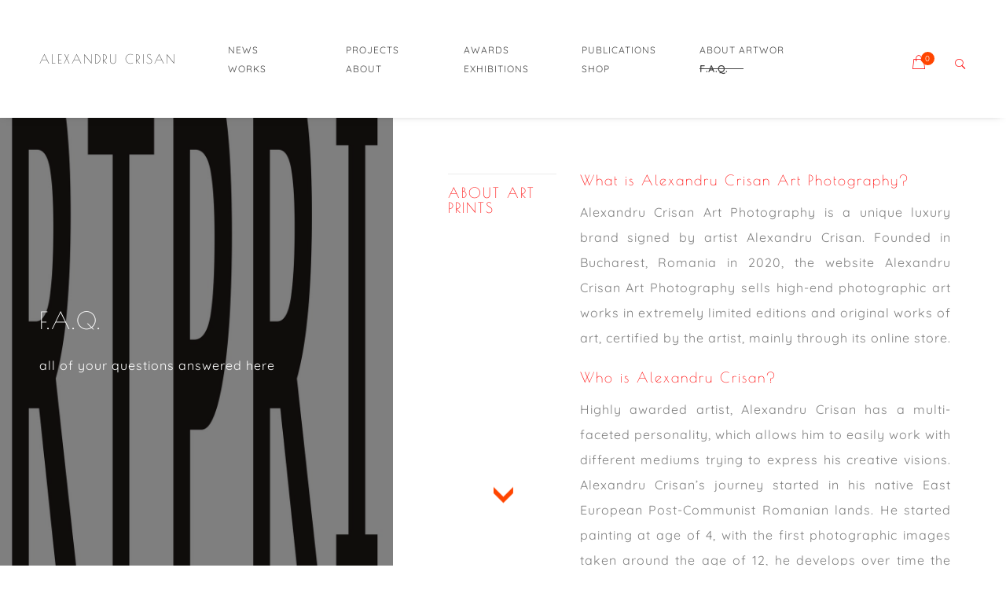

--- FILE ---
content_type: text/html; charset=UTF-8
request_url: https://alexandru-crisan.com/faq/
body_size: 22126
content:

<!DOCTYPE html>
<html lang="en-US">
  <head>
    <meta charset="UTF-8">
    <meta name="viewport" content="width=device-width, initial-scale=1, maximum-scale=1.0, user-scalable=no">
    <link rel="profile" href="http://gmpg.org/xfn/11">
    <link rel="pingback" href="https://alexandru-crisan.com/xmlrpc.php">
    <title>F.A.Q. &#8211; alexandru crisan</title>
<style>
#wpadminbar #wp-admin-bar-wsm_top_button .ab-icon:before {
	content: "\f239";
	color: #FF9800;
	top: 3px;
}
</style><link rel='dns-prefetch' href='//s.w.org' />
<link rel="alternate" type="application/rss+xml" title="alexandru crisan &raquo; Feed" href="https://alexandru-crisan.com/feed/" />
<link rel="alternate" type="application/rss+xml" title="alexandru crisan &raquo; Comments Feed" href="https://alexandru-crisan.com/comments/feed/" />
		<script type="text/javascript">
			window._wpemojiSettings = {"baseUrl":"https:\/\/s.w.org\/images\/core\/emoji\/12.0.0-1\/72x72\/","ext":".png","svgUrl":"https:\/\/s.w.org\/images\/core\/emoji\/12.0.0-1\/svg\/","svgExt":".svg","source":{"concatemoji":"https:\/\/alexandru-crisan.com\/wp-includes\/js\/wp-emoji-release.min.js?ver=5.4.2"}};
			/*! This file is auto-generated */
			!function(e,a,t){var r,n,o,i,p=a.createElement("canvas"),s=p.getContext&&p.getContext("2d");function c(e,t){var a=String.fromCharCode;s.clearRect(0,0,p.width,p.height),s.fillText(a.apply(this,e),0,0);var r=p.toDataURL();return s.clearRect(0,0,p.width,p.height),s.fillText(a.apply(this,t),0,0),r===p.toDataURL()}function l(e){if(!s||!s.fillText)return!1;switch(s.textBaseline="top",s.font="600 32px Arial",e){case"flag":return!c([127987,65039,8205,9895,65039],[127987,65039,8203,9895,65039])&&(!c([55356,56826,55356,56819],[55356,56826,8203,55356,56819])&&!c([55356,57332,56128,56423,56128,56418,56128,56421,56128,56430,56128,56423,56128,56447],[55356,57332,8203,56128,56423,8203,56128,56418,8203,56128,56421,8203,56128,56430,8203,56128,56423,8203,56128,56447]));case"emoji":return!c([55357,56424,55356,57342,8205,55358,56605,8205,55357,56424,55356,57340],[55357,56424,55356,57342,8203,55358,56605,8203,55357,56424,55356,57340])}return!1}function d(e){var t=a.createElement("script");t.src=e,t.defer=t.type="text/javascript",a.getElementsByTagName("head")[0].appendChild(t)}for(i=Array("flag","emoji"),t.supports={everything:!0,everythingExceptFlag:!0},o=0;o<i.length;o++)t.supports[i[o]]=l(i[o]),t.supports.everything=t.supports.everything&&t.supports[i[o]],"flag"!==i[o]&&(t.supports.everythingExceptFlag=t.supports.everythingExceptFlag&&t.supports[i[o]]);t.supports.everythingExceptFlag=t.supports.everythingExceptFlag&&!t.supports.flag,t.DOMReady=!1,t.readyCallback=function(){t.DOMReady=!0},t.supports.everything||(n=function(){t.readyCallback()},a.addEventListener?(a.addEventListener("DOMContentLoaded",n,!1),e.addEventListener("load",n,!1)):(e.attachEvent("onload",n),a.attachEvent("onreadystatechange",function(){"complete"===a.readyState&&t.readyCallback()})),(r=t.source||{}).concatemoji?d(r.concatemoji):r.wpemoji&&r.twemoji&&(d(r.twemoji),d(r.wpemoji)))}(window,document,window._wpemojiSettings);
		</script>
		<style type="text/css">
img.wp-smiley,
img.emoji {
	display: inline !important;
	border: none !important;
	box-shadow: none !important;
	height: 1em !important;
	width: 1em !important;
	margin: 0 .07em !important;
	vertical-align: -0.1em !important;
	background: none !important;
	padding: 0 !important;
}
</style>
	<link rel='stylesheet' id='wp-block-library-css'  href='https://alexandru-crisan.com/wp-includes/css/dist/block-library/style.min.css?ver=5.4.2' type='text/css' media='all' />
<link rel='stylesheet' id='wc-block-vendors-style-css'  href='https://alexandru-crisan.com/wp-content/plugins/woocommerce/packages/woocommerce-blocks/build/vendors-style.css?ver=4.4.3' type='text/css' media='all' />
<link rel='stylesheet' id='wc-block-style-css'  href='https://alexandru-crisan.com/wp-content/plugins/woocommerce/packages/woocommerce-blocks/build/style.css?ver=4.4.3' type='text/css' media='all' />
<link rel='stylesheet' id='contact-form-7-css'  href='https://alexandru-crisan.com/wp-content/plugins/contact-form-7/includes/css/styles.css?ver=5.3.2' type='text/css' media='all' />
<link rel='stylesheet' id='epda-styles-css'  href='https://alexandru-crisan.com/wp-content/plugins/content-down-arrow/css/public_styles.css?ver=2.0.4' type='text/css' media='all' />
<link rel='stylesheet' id='woocommerce-layout-css'  href='https://alexandru-crisan.com/wp-content/plugins/woocommerce/assets/css/woocommerce-layout.css?ver=5.1.3' type='text/css' media='all' />
<link rel='stylesheet' id='woocommerce-smallscreen-css'  href='https://alexandru-crisan.com/wp-content/plugins/woocommerce/assets/css/woocommerce-smallscreen.css?ver=5.1.3' type='text/css' media='only screen and (max-width: 768px)' />
<link rel='stylesheet' id='woocommerce-general-css'  href='https://alexandru-crisan.com/wp-content/plugins/woocommerce/assets/css/woocommerce.css?ver=5.1.3' type='text/css' media='all' />
<style id='woocommerce-inline-inline-css' type='text/css'>
.woocommerce form .form-row .required { visibility: visible; }
</style>
<link rel='stylesheet' id='wsm-style-css'  href='https://alexandru-crisan.com/wp-content/plugins/wordpress-stats-manager-pro/css/style.css?ver=1.2' type='text/css' media='all' />
<link rel='stylesheet' id='js_composer_front-css'  href='https://alexandru-crisan.com/wp-content/plugins/js_composer/assets/css/js_composer.min.css?ver=6.1' type='text/css' media='all' />
<link rel='stylesheet' id='eram-vendors-css'  href='https://alexandru-crisan.com/wp-content/themes/eram/assets/css/vendors.min.css?ver=2.8.1' type='text/css' media='all' />
<link rel='stylesheet' id='eram-style-css'  href='https://alexandru-crisan.com/wp-content/themes/eram/style.css?ver=2.8.1' type='text/css' media='all' />
<script type='text/javascript' src='https://alexandru-crisan.com/wp-includes/js/jquery/jquery.js?ver=1.12.4-wp'></script>
<script type='text/javascript' src='https://alexandru-crisan.com/wp-includes/js/jquery/ui/core.min.js?ver=1.11.4'></script>
<script type='text/javascript' src='https://alexandru-crisan.com/wp-includes/js/jquery/ui/effect.min.js?ver=1.11.4'></script>
<script type='text/javascript' src='https://alexandru-crisan.com/wp-includes/js/jquery/ui/effect-bounce.min.js?ver=1.11.4'></script>
<script type='text/javascript' src='https://alexandru-crisan.com/wp-content/plugins/content-down-arrow/js/public_scripts.js?ver=2.0.4'></script>
<script type='text/javascript' src='//alexandru-crisan.com/wp-content/plugins/revslider/sr6/assets/js/rbtools.min.js?ver=6.7.40'></script>
<script type='text/javascript' src='//alexandru-crisan.com/wp-content/plugins/revslider/sr6/assets/js/rs6.min.js?ver=6.7.40'></script>
<script type='text/javascript' src='https://alexandru-crisan.com/wp-content/plugins/woocommerce/assets/js/jquery-blockui/jquery.blockUI.min.js?ver=2.70'></script>
<script type='text/javascript'>
/* <![CDATA[ */
var wc_add_to_cart_params = {"ajax_url":"\/wp-admin\/admin-ajax.php","wc_ajax_url":"\/?wc-ajax=%%endpoint%%","i18n_view_cart":"View cart","cart_url":"https:\/\/alexandru-crisan.com\/cart\/","is_cart":"","cart_redirect_after_add":"no"};
/* ]]> */
</script>
<script type='text/javascript' src='https://alexandru-crisan.com/wp-content/plugins/woocommerce/assets/js/frontend/add-to-cart.min.js?ver=5.1.3'></script>
<script type='text/javascript'>
/* <![CDATA[ */
var wsm_ajax = "https:\/\/alexandru-crisan.com\/wp-admin\/admin-ajax.php";
/* ]]> */
</script>
<script type='text/javascript' src='https://alexandru-crisan.com/wp-content/plugins/wordpress-stats-manager-pro/js/custom_front_js.js?ver=5.4.2'></script>
<script type='text/javascript' src='https://alexandru-crisan.com/wp-content/plugins/js_composer/assets/js/vendors/woocommerce-add-to-cart.js?ver=6.1'></script>
<link rel='https://api.w.org/' href='https://alexandru-crisan.com/wp-json/' />
<link rel="EditURI" type="application/rsd+xml" title="RSD" href="https://alexandru-crisan.com/xmlrpc.php?rsd" />
<link rel="wlwmanifest" type="application/wlwmanifest+xml" href="https://alexandru-crisan.com/wp-includes/wlwmanifest.xml" /> 
<meta name="generator" content="WordPress 5.4.2" />
<meta name="generator" content="WooCommerce 5.1.3" />
<link rel="canonical" href="https://alexandru-crisan.com/faq/" />
<link rel='shortlink' href='https://alexandru-crisan.com/?p=15995' />
<link rel="alternate" type="application/json+oembed" href="https://alexandru-crisan.com/wp-json/oembed/1.0/embed?url=https%3A%2F%2Falexandru-crisan.com%2Ffaq%2F" />
<link rel="alternate" type="text/xml+oembed" href="https://alexandru-crisan.com/wp-json/oembed/1.0/embed?url=https%3A%2F%2Falexandru-crisan.com%2Ffaq%2F&#038;format=xml" />
<!-- Wordpress Stats Manager -->
    <script type="text/javascript">
          var _wsm = _wsm || [];
           _wsm.push(['trackPageView']);
           _wsm.push(['enableLinkTracking']);
           _wsm.push(['enableHeartBeatTimer']);
          (function() {
            var u="https://alexandru-crisan.com/wp-content/plugins/wordpress-stats-manager-pro/";
            _wsm.push(['setUrlReferrer', ""]);
            _wsm.push(['setTrackerUrl',"https://alexandru-crisan.com/?wmcAction=wmcTrack"]);
            _wsm.push(['setSiteId', "1"]);
            _wsm.push(['setPageId', "15995"]);
            _wsm.push(['setWpUserId', "0"]);           
            var d=document, g=d.createElement('script'), s=d.getElementsByTagName('script')[0];
            g.type='text/javascript'; g.async=true; g.defer=true; g.src=u+'js/wsm_new.js?v=1.1'; s.parentNode.insertBefore(g,s);
			
          })();
    </script>
    <!-- End Wordpress Stats Manager Code --><style id='eram-custom-typography'>.em-blog-post.layout-classic .post-date span, 
				.em-blog-post.layout-classic ul.meta,
				.em-blog-post.layout-minimal ul.meta-data li, 
				.em-blog-post.layout-minimal ul.meta-data li a,
				.btn,
				.slide-menu-wrapper a{font-family:Poiret One}</style><style id="eram-gallery-spacing">
 .gallery-main{
 padding-top: 15px;
 padding-left: 15px;
 }
 .gallery-main >*{
 height: 100%;
 }
 .gallery-main .gallery-item,
 .em-proof-bar{
 padding: 0 15px 15px 0;
 }
 body.er-full-layout .gallery-main{
 padding-top:0;
 margin:0 -15px;
 }
 .ol-double-carousel.em-gallery .vcarousel-prev, .ol-double-carousel.em-gallery .vcarousel-next{
 margin-left:-7.5px;
 -webkit-transform: translate3d(-50%,-15px,0);
 -ms-transform: translate3d(-50%,-15px,0);
 transform: translate3d(-50%,-15px,0);
 }
 </style><style id="eram-layout-specific-styles">@media (min-width: 769px){top-header{padding:0 70px}}</style><style id="eram-shop">
 .woocommerce-page span.onsale, 
 .woocommerce span.onsale,
 #shop-cart-icon .counter
 {
 background-color:#ff4500;
 }
 
 .er-product-scene .er-product-left
 {
 background-color:#ffffff;
 }
 </style><style id="eram-global-page-header"></style>	<noscript><style>.woocommerce-product-gallery{ opacity: 1 !important; }</style></noscript>
	<style type="text/css">.recentcomments a{display:inline !important;padding:0 !important;margin:0 !important;}</style><meta name="generator" content="Powered by WPBakery Page Builder - drag and drop page builder for WordPress."/>
<meta name="generator" content="Powered by Slider Revolution 6.7.40 - responsive, Mobile-Friendly Slider Plugin for WordPress with comfortable drag and drop interface." />
<link rel="icon" href="https://alexandru-crisan.com/wp-content/uploads/2019/03/cropped-alexandru-crisan_logo_final_small_X-32x32.jpg" sizes="32x32" />
<link rel="icon" href="https://alexandru-crisan.com/wp-content/uploads/2019/03/cropped-alexandru-crisan_logo_final_small_X-192x192.jpg" sizes="192x192" />
<link rel="apple-touch-icon" href="https://alexandru-crisan.com/wp-content/uploads/2019/03/cropped-alexandru-crisan_logo_final_small_X-180x180.jpg" />
<meta name="msapplication-TileImage" content="https://alexandru-crisan.com/wp-content/uploads/2019/03/cropped-alexandru-crisan_logo_final_small_X-270x270.jpg" />
<script>function setREVStartSize(e){
			//window.requestAnimationFrame(function() {
				window.RSIW = window.RSIW===undefined ? window.innerWidth : window.RSIW;
				window.RSIH = window.RSIH===undefined ? window.innerHeight : window.RSIH;
				try {
					var pw = document.getElementById(e.c).parentNode.offsetWidth,
						newh;
					pw = pw===0 || isNaN(pw) || (e.l=="fullwidth" || e.layout=="fullwidth") ? window.RSIW : pw;
					e.tabw = e.tabw===undefined ? 0 : parseInt(e.tabw);
					e.thumbw = e.thumbw===undefined ? 0 : parseInt(e.thumbw);
					e.tabh = e.tabh===undefined ? 0 : parseInt(e.tabh);
					e.thumbh = e.thumbh===undefined ? 0 : parseInt(e.thumbh);
					e.tabhide = e.tabhide===undefined ? 0 : parseInt(e.tabhide);
					e.thumbhide = e.thumbhide===undefined ? 0 : parseInt(e.thumbhide);
					e.mh = e.mh===undefined || e.mh=="" || e.mh==="auto" ? 0 : parseInt(e.mh,0);
					if(e.layout==="fullscreen" || e.l==="fullscreen")
						newh = Math.max(e.mh,window.RSIH);
					else{
						e.gw = Array.isArray(e.gw) ? e.gw : [e.gw];
						for (var i in e.rl) if (e.gw[i]===undefined || e.gw[i]===0) e.gw[i] = e.gw[i-1];
						e.gh = e.el===undefined || e.el==="" || (Array.isArray(e.el) && e.el.length==0)? e.gh : e.el;
						e.gh = Array.isArray(e.gh) ? e.gh : [e.gh];
						for (var i in e.rl) if (e.gh[i]===undefined || e.gh[i]===0) e.gh[i] = e.gh[i-1];
											
						var nl = new Array(e.rl.length),
							ix = 0,
							sl;
						e.tabw = e.tabhide>=pw ? 0 : e.tabw;
						e.thumbw = e.thumbhide>=pw ? 0 : e.thumbw;
						e.tabh = e.tabhide>=pw ? 0 : e.tabh;
						e.thumbh = e.thumbhide>=pw ? 0 : e.thumbh;
						for (var i in e.rl) nl[i] = e.rl[i]<window.RSIW ? 0 : e.rl[i];
						sl = nl[0];
						for (var i in nl) if (sl>nl[i] && nl[i]>0) { sl = nl[i]; ix=i;}
						var m = pw>(e.gw[ix]+e.tabw+e.thumbw) ? 1 : (pw-(e.tabw+e.thumbw)) / (e.gw[ix]);
						newh =  (e.gh[ix] * m) + (e.tabh + e.thumbh);
					}
					var el = document.getElementById(e.c);
					if (el!==null && el) el.style.height = newh+"px";
					el = document.getElementById(e.c+"_wrapper");
					if (el!==null && el) {
						el.style.height = newh+"px";
						el.style.display = "block";
					}
				} catch(e){
					console.log("Failure at Presize of Slider:" + e)
				}
			//});
		  };</script>
		<style type="text/css" id="wp-custom-css">
			.em-blog-wrapper.layout-masonry .blog-contents .em-blog-posts {
        padding-top: 50px;
}
.em-blog-post.layout-masonry {
        padding-right: 50px;
        padding-bottom: 50px;
}
.em-blog-wrapper.layout-masonry .blog-contents {
        margin-left: 50px;
}
.vc_non_responsive .vc_row .vc_col-sm-12 {
        padding-left: 0;
        padding-right: 0;
}		</style>
		<style id='eram-custom-colors'>a,body.eram-theme-dark a{color:#ff0000}a:hover,a:focus,body.eram-theme-dark a:hover,body.eram-theme-dark a:focus{color:#cc0000}#classic-menu >li > a,#classic-menu li a,body.eram-theme-dark #classic-menu >li > a,body.eram-theme-dark #classic-menu li a{color:#2b2b2b}.hamburger-inner, .hamburger-inner::before, .hamburger-inner::after,body.eram-theme-dark .hamburger-inner, body.eram-theme-dark .hamburger-inner::before, body.eram-theme-dark .hamburger-inner::after{background-color:#2b2b2b;}#classic-menu >li > a:hover,#classic-menu .current-menu-parent > a, #classic-menu .current-menu-item > a, #classic-menu .current-menu-ancestor > a,#classic-menu li a:hover, #classic-menu li a:focus,body.eram-theme-dark #classic-menu >li > a:hover,body.eram-theme-dark #classic-menu .current-menu-parent > a,body.eram-theme-dark  #classic-menu .current-menu-item > a,body.eram-theme-dark  #classic-menu .current-menu-ancestor > a,body.eram-theme-dark #classic-menu li a:hover,body.eram-theme-dark  #classic-menu li a:focus{color:#ff0000}#classic-menu ul.sub-menu,body.eram-theme-dark #classic-menu ul.sub-menu{background-color:#ffffff}#classic-menu >li>ul.sub-menu>li ul.sub-menu,body.eram-theme-dark #classic-menu >li>ul.sub-menu>li ul.sub-menu{border-color:#ffffff}</style><style id="kirki-inline-styles">.em-footer-section{background-color:#ffffff;}.em-footer-section .footer-main{border-color:#e2e2e2;}.em-footer-section .footer-bottom{background-color:#ffffff;}.em-footer-section .footer-bottom .footer-bottom-wrapper:after{background-color:#e2e2e2;}h1,h2,h3,h4,h5,h6{font-family:Poiret One;font-weight:400;letter-spacing:2px;}nav.navigation.next-prev .prev, nav.navigation.next-prev .next, .avatar-wrapper .author{font-family:Poiret One;font-weight:400;letter-spacing:2px;}body, .call-out .sub-title{font-family:Quicksand;font-size:16px;font-weight:400;letter-spacing:1px;line-height:2;}/* cyrillic */
@font-face {
  font-family: 'Poiret One';
  font-style: normal;
  font-weight: 400;
  font-display: swap;
  src: url(https://alexandru-crisan.com/wp-content/fonts/poiret-one/UqyVK80NJXN4zfRgbdfbo5pcV_cx.woff2) format('woff2');
  unicode-range: U+0301, U+0400-045F, U+0490-0491, U+04B0-04B1, U+2116;
}
/* latin-ext */
@font-face {
  font-family: 'Poiret One';
  font-style: normal;
  font-weight: 400;
  font-display: swap;
  src: url(https://alexandru-crisan.com/wp-content/fonts/poiret-one/UqyVK80NJXN4zfRgbdfbo5BcV_cx.woff2) format('woff2');
  unicode-range: U+0100-02BA, U+02BD-02C5, U+02C7-02CC, U+02CE-02D7, U+02DD-02FF, U+0304, U+0308, U+0329, U+1D00-1DBF, U+1E00-1E9F, U+1EF2-1EFF, U+2020, U+20A0-20AB, U+20AD-20C0, U+2113, U+2C60-2C7F, U+A720-A7FF;
}
/* latin */
@font-face {
  font-family: 'Poiret One';
  font-style: normal;
  font-weight: 400;
  font-display: swap;
  src: url(https://alexandru-crisan.com/wp-content/fonts/poiret-one/UqyVK80NJXN4zfRgbdfbo55cVw.woff2) format('woff2');
  unicode-range: U+0000-00FF, U+0131, U+0152-0153, U+02BB-02BC, U+02C6, U+02DA, U+02DC, U+0304, U+0308, U+0329, U+2000-206F, U+20AC, U+2122, U+2191, U+2193, U+2212, U+2215, U+FEFF, U+FFFD;
}/* vietnamese */
@font-face {
  font-family: 'Quicksand';
  font-style: normal;
  font-weight: 400;
  font-display: swap;
  src: url(https://alexandru-crisan.com/wp-content/fonts/quicksand/6xK-dSZaM9iE8KbpRA_LJ3z8mH9BOJvgkP8o58m-wi40.woff2) format('woff2');
  unicode-range: U+0102-0103, U+0110-0111, U+0128-0129, U+0168-0169, U+01A0-01A1, U+01AF-01B0, U+0300-0301, U+0303-0304, U+0308-0309, U+0323, U+0329, U+1EA0-1EF9, U+20AB;
}
/* latin-ext */
@font-face {
  font-family: 'Quicksand';
  font-style: normal;
  font-weight: 400;
  font-display: swap;
  src: url(https://alexandru-crisan.com/wp-content/fonts/quicksand/6xK-dSZaM9iE8KbpRA_LJ3z8mH9BOJvgkP8o58i-wi40.woff2) format('woff2');
  unicode-range: U+0100-02BA, U+02BD-02C5, U+02C7-02CC, U+02CE-02D7, U+02DD-02FF, U+0304, U+0308, U+0329, U+1D00-1DBF, U+1E00-1E9F, U+1EF2-1EFF, U+2020, U+20A0-20AB, U+20AD-20C0, U+2113, U+2C60-2C7F, U+A720-A7FF;
}
/* latin */
@font-face {
  font-family: 'Quicksand';
  font-style: normal;
  font-weight: 400;
  font-display: swap;
  src: url(https://alexandru-crisan.com/wp-content/fonts/quicksand/6xK-dSZaM9iE8KbpRA_LJ3z8mH9BOJvgkP8o58a-wg.woff2) format('woff2');
  unicode-range: U+0000-00FF, U+0131, U+0152-0153, U+02BB-02BC, U+02C6, U+02DA, U+02DC, U+0304, U+0308, U+0329, U+2000-206F, U+20AC, U+2122, U+2191, U+2193, U+2212, U+2215, U+FEFF, U+FFFD;
}/* cyrillic */
@font-face {
  font-family: 'Poiret One';
  font-style: normal;
  font-weight: 400;
  font-display: swap;
  src: url(https://alexandru-crisan.com/wp-content/fonts/poiret-one/UqyVK80NJXN4zfRgbdfbo5pcV_cx.woff2) format('woff2');
  unicode-range: U+0301, U+0400-045F, U+0490-0491, U+04B0-04B1, U+2116;
}
/* latin-ext */
@font-face {
  font-family: 'Poiret One';
  font-style: normal;
  font-weight: 400;
  font-display: swap;
  src: url(https://alexandru-crisan.com/wp-content/fonts/poiret-one/UqyVK80NJXN4zfRgbdfbo5BcV_cx.woff2) format('woff2');
  unicode-range: U+0100-02BA, U+02BD-02C5, U+02C7-02CC, U+02CE-02D7, U+02DD-02FF, U+0304, U+0308, U+0329, U+1D00-1DBF, U+1E00-1E9F, U+1EF2-1EFF, U+2020, U+20A0-20AB, U+20AD-20C0, U+2113, U+2C60-2C7F, U+A720-A7FF;
}
/* latin */
@font-face {
  font-family: 'Poiret One';
  font-style: normal;
  font-weight: 400;
  font-display: swap;
  src: url(https://alexandru-crisan.com/wp-content/fonts/poiret-one/UqyVK80NJXN4zfRgbdfbo55cVw.woff2) format('woff2');
  unicode-range: U+0000-00FF, U+0131, U+0152-0153, U+02BB-02BC, U+02C6, U+02DA, U+02DC, U+0304, U+0308, U+0329, U+2000-206F, U+20AC, U+2122, U+2191, U+2193, U+2212, U+2215, U+FEFF, U+FFFD;
}/* vietnamese */
@font-face {
  font-family: 'Quicksand';
  font-style: normal;
  font-weight: 400;
  font-display: swap;
  src: url(https://alexandru-crisan.com/wp-content/fonts/quicksand/6xK-dSZaM9iE8KbpRA_LJ3z8mH9BOJvgkP8o58m-wi40.woff2) format('woff2');
  unicode-range: U+0102-0103, U+0110-0111, U+0128-0129, U+0168-0169, U+01A0-01A1, U+01AF-01B0, U+0300-0301, U+0303-0304, U+0308-0309, U+0323, U+0329, U+1EA0-1EF9, U+20AB;
}
/* latin-ext */
@font-face {
  font-family: 'Quicksand';
  font-style: normal;
  font-weight: 400;
  font-display: swap;
  src: url(https://alexandru-crisan.com/wp-content/fonts/quicksand/6xK-dSZaM9iE8KbpRA_LJ3z8mH9BOJvgkP8o58i-wi40.woff2) format('woff2');
  unicode-range: U+0100-02BA, U+02BD-02C5, U+02C7-02CC, U+02CE-02D7, U+02DD-02FF, U+0304, U+0308, U+0329, U+1D00-1DBF, U+1E00-1E9F, U+1EF2-1EFF, U+2020, U+20A0-20AB, U+20AD-20C0, U+2113, U+2C60-2C7F, U+A720-A7FF;
}
/* latin */
@font-face {
  font-family: 'Quicksand';
  font-style: normal;
  font-weight: 400;
  font-display: swap;
  src: url(https://alexandru-crisan.com/wp-content/fonts/quicksand/6xK-dSZaM9iE8KbpRA_LJ3z8mH9BOJvgkP8o58a-wg.woff2) format('woff2');
  unicode-range: U+0000-00FF, U+0131, U+0152-0153, U+02BB-02BC, U+02C6, U+02DA, U+02DC, U+0304, U+0308, U+0329, U+2000-206F, U+20AC, U+2122, U+2191, U+2193, U+2212, U+2215, U+FEFF, U+FFFD;
}/* cyrillic */
@font-face {
  font-family: 'Poiret One';
  font-style: normal;
  font-weight: 400;
  font-display: swap;
  src: url(https://alexandru-crisan.com/wp-content/fonts/poiret-one/UqyVK80NJXN4zfRgbdfbo5pcV_cx.woff2) format('woff2');
  unicode-range: U+0301, U+0400-045F, U+0490-0491, U+04B0-04B1, U+2116;
}
/* latin-ext */
@font-face {
  font-family: 'Poiret One';
  font-style: normal;
  font-weight: 400;
  font-display: swap;
  src: url(https://alexandru-crisan.com/wp-content/fonts/poiret-one/UqyVK80NJXN4zfRgbdfbo5BcV_cx.woff2) format('woff2');
  unicode-range: U+0100-02BA, U+02BD-02C5, U+02C7-02CC, U+02CE-02D7, U+02DD-02FF, U+0304, U+0308, U+0329, U+1D00-1DBF, U+1E00-1E9F, U+1EF2-1EFF, U+2020, U+20A0-20AB, U+20AD-20C0, U+2113, U+2C60-2C7F, U+A720-A7FF;
}
/* latin */
@font-face {
  font-family: 'Poiret One';
  font-style: normal;
  font-weight: 400;
  font-display: swap;
  src: url(https://alexandru-crisan.com/wp-content/fonts/poiret-one/UqyVK80NJXN4zfRgbdfbo55cVw.woff2) format('woff2');
  unicode-range: U+0000-00FF, U+0131, U+0152-0153, U+02BB-02BC, U+02C6, U+02DA, U+02DC, U+0304, U+0308, U+0329, U+2000-206F, U+20AC, U+2122, U+2191, U+2193, U+2212, U+2215, U+FEFF, U+FFFD;
}/* vietnamese */
@font-face {
  font-family: 'Quicksand';
  font-style: normal;
  font-weight: 400;
  font-display: swap;
  src: url(https://alexandru-crisan.com/wp-content/fonts/quicksand/6xK-dSZaM9iE8KbpRA_LJ3z8mH9BOJvgkP8o58m-wi40.woff2) format('woff2');
  unicode-range: U+0102-0103, U+0110-0111, U+0128-0129, U+0168-0169, U+01A0-01A1, U+01AF-01B0, U+0300-0301, U+0303-0304, U+0308-0309, U+0323, U+0329, U+1EA0-1EF9, U+20AB;
}
/* latin-ext */
@font-face {
  font-family: 'Quicksand';
  font-style: normal;
  font-weight: 400;
  font-display: swap;
  src: url(https://alexandru-crisan.com/wp-content/fonts/quicksand/6xK-dSZaM9iE8KbpRA_LJ3z8mH9BOJvgkP8o58i-wi40.woff2) format('woff2');
  unicode-range: U+0100-02BA, U+02BD-02C5, U+02C7-02CC, U+02CE-02D7, U+02DD-02FF, U+0304, U+0308, U+0329, U+1D00-1DBF, U+1E00-1E9F, U+1EF2-1EFF, U+2020, U+20A0-20AB, U+20AD-20C0, U+2113, U+2C60-2C7F, U+A720-A7FF;
}
/* latin */
@font-face {
  font-family: 'Quicksand';
  font-style: normal;
  font-weight: 400;
  font-display: swap;
  src: url(https://alexandru-crisan.com/wp-content/fonts/quicksand/6xK-dSZaM9iE8KbpRA_LJ3z8mH9BOJvgkP8o58a-wg.woff2) format('woff2');
  unicode-range: U+0000-00FF, U+0131, U+0152-0153, U+02BB-02BC, U+02C6, U+02DA, U+02DC, U+0304, U+0308, U+0329, U+2000-206F, U+20AC, U+2122, U+2191, U+2193, U+2212, U+2215, U+FEFF, U+FFFD;
}/* cyrillic */
@font-face {
  font-family: 'Poiret One';
  font-style: normal;
  font-weight: 400;
  font-display: swap;
  src: url(https://alexandru-crisan.com/wp-content/fonts/poiret-one/UqyVK80NJXN4zfRgbdfbo5pcV_cx.woff2) format('woff2');
  unicode-range: U+0301, U+0400-045F, U+0490-0491, U+04B0-04B1, U+2116;
}
/* latin-ext */
@font-face {
  font-family: 'Poiret One';
  font-style: normal;
  font-weight: 400;
  font-display: swap;
  src: url(https://alexandru-crisan.com/wp-content/fonts/poiret-one/UqyVK80NJXN4zfRgbdfbo5BcV_cx.woff2) format('woff2');
  unicode-range: U+0100-02BA, U+02BD-02C5, U+02C7-02CC, U+02CE-02D7, U+02DD-02FF, U+0304, U+0308, U+0329, U+1D00-1DBF, U+1E00-1E9F, U+1EF2-1EFF, U+2020, U+20A0-20AB, U+20AD-20C0, U+2113, U+2C60-2C7F, U+A720-A7FF;
}
/* latin */
@font-face {
  font-family: 'Poiret One';
  font-style: normal;
  font-weight: 400;
  font-display: swap;
  src: url(https://alexandru-crisan.com/wp-content/fonts/poiret-one/UqyVK80NJXN4zfRgbdfbo55cVw.woff2) format('woff2');
  unicode-range: U+0000-00FF, U+0131, U+0152-0153, U+02BB-02BC, U+02C6, U+02DA, U+02DC, U+0304, U+0308, U+0329, U+2000-206F, U+20AC, U+2122, U+2191, U+2193, U+2212, U+2215, U+FEFF, U+FFFD;
}/* vietnamese */
@font-face {
  font-family: 'Quicksand';
  font-style: normal;
  font-weight: 400;
  font-display: swap;
  src: url(https://alexandru-crisan.com/wp-content/fonts/quicksand/6xK-dSZaM9iE8KbpRA_LJ3z8mH9BOJvgkP8o58m-wi40.woff2) format('woff2');
  unicode-range: U+0102-0103, U+0110-0111, U+0128-0129, U+0168-0169, U+01A0-01A1, U+01AF-01B0, U+0300-0301, U+0303-0304, U+0308-0309, U+0323, U+0329, U+1EA0-1EF9, U+20AB;
}
/* latin-ext */
@font-face {
  font-family: 'Quicksand';
  font-style: normal;
  font-weight: 400;
  font-display: swap;
  src: url(https://alexandru-crisan.com/wp-content/fonts/quicksand/6xK-dSZaM9iE8KbpRA_LJ3z8mH9BOJvgkP8o58i-wi40.woff2) format('woff2');
  unicode-range: U+0100-02BA, U+02BD-02C5, U+02C7-02CC, U+02CE-02D7, U+02DD-02FF, U+0304, U+0308, U+0329, U+1D00-1DBF, U+1E00-1E9F, U+1EF2-1EFF, U+2020, U+20A0-20AB, U+20AD-20C0, U+2113, U+2C60-2C7F, U+A720-A7FF;
}
/* latin */
@font-face {
  font-family: 'Quicksand';
  font-style: normal;
  font-weight: 400;
  font-display: swap;
  src: url(https://alexandru-crisan.com/wp-content/fonts/quicksand/6xK-dSZaM9iE8KbpRA_LJ3z8mH9BOJvgkP8o58a-wg.woff2) format('woff2');
  unicode-range: U+0000-00FF, U+0131, U+0152-0153, U+02BB-02BC, U+02C6, U+02DA, U+02DC, U+0304, U+0308, U+0329, U+2000-206F, U+20AC, U+2122, U+2191, U+2193, U+2212, U+2215, U+FEFF, U+FFFD;
}/* cyrillic */
@font-face {
  font-family: 'Poiret One';
  font-style: normal;
  font-weight: 400;
  font-display: swap;
  src: url(https://alexandru-crisan.com/wp-content/fonts/poiret-one/UqyVK80NJXN4zfRgbdfbo5pcV_cx.woff2) format('woff2');
  unicode-range: U+0301, U+0400-045F, U+0490-0491, U+04B0-04B1, U+2116;
}
/* latin-ext */
@font-face {
  font-family: 'Poiret One';
  font-style: normal;
  font-weight: 400;
  font-display: swap;
  src: url(https://alexandru-crisan.com/wp-content/fonts/poiret-one/UqyVK80NJXN4zfRgbdfbo5BcV_cx.woff2) format('woff2');
  unicode-range: U+0100-02BA, U+02BD-02C5, U+02C7-02CC, U+02CE-02D7, U+02DD-02FF, U+0304, U+0308, U+0329, U+1D00-1DBF, U+1E00-1E9F, U+1EF2-1EFF, U+2020, U+20A0-20AB, U+20AD-20C0, U+2113, U+2C60-2C7F, U+A720-A7FF;
}
/* latin */
@font-face {
  font-family: 'Poiret One';
  font-style: normal;
  font-weight: 400;
  font-display: swap;
  src: url(https://alexandru-crisan.com/wp-content/fonts/poiret-one/UqyVK80NJXN4zfRgbdfbo55cVw.woff2) format('woff2');
  unicode-range: U+0000-00FF, U+0131, U+0152-0153, U+02BB-02BC, U+02C6, U+02DA, U+02DC, U+0304, U+0308, U+0329, U+2000-206F, U+20AC, U+2122, U+2191, U+2193, U+2212, U+2215, U+FEFF, U+FFFD;
}/* vietnamese */
@font-face {
  font-family: 'Quicksand';
  font-style: normal;
  font-weight: 400;
  font-display: swap;
  src: url(https://alexandru-crisan.com/wp-content/fonts/quicksand/6xK-dSZaM9iE8KbpRA_LJ3z8mH9BOJvgkP8o58m-wi40.woff2) format('woff2');
  unicode-range: U+0102-0103, U+0110-0111, U+0128-0129, U+0168-0169, U+01A0-01A1, U+01AF-01B0, U+0300-0301, U+0303-0304, U+0308-0309, U+0323, U+0329, U+1EA0-1EF9, U+20AB;
}
/* latin-ext */
@font-face {
  font-family: 'Quicksand';
  font-style: normal;
  font-weight: 400;
  font-display: swap;
  src: url(https://alexandru-crisan.com/wp-content/fonts/quicksand/6xK-dSZaM9iE8KbpRA_LJ3z8mH9BOJvgkP8o58i-wi40.woff2) format('woff2');
  unicode-range: U+0100-02BA, U+02BD-02C5, U+02C7-02CC, U+02CE-02D7, U+02DD-02FF, U+0304, U+0308, U+0329, U+1D00-1DBF, U+1E00-1E9F, U+1EF2-1EFF, U+2020, U+20A0-20AB, U+20AD-20C0, U+2113, U+2C60-2C7F, U+A720-A7FF;
}
/* latin */
@font-face {
  font-family: 'Quicksand';
  font-style: normal;
  font-weight: 400;
  font-display: swap;
  src: url(https://alexandru-crisan.com/wp-content/fonts/quicksand/6xK-dSZaM9iE8KbpRA_LJ3z8mH9BOJvgkP8o58a-wg.woff2) format('woff2');
  unicode-range: U+0000-00FF, U+0131, U+0152-0153, U+02BB-02BC, U+02C6, U+02DA, U+02DC, U+0304, U+0308, U+0329, U+2000-206F, U+20AC, U+2122, U+2191, U+2193, U+2212, U+2215, U+FEFF, U+FFFD;
}/* cyrillic */
@font-face {
  font-family: 'Poiret One';
  font-style: normal;
  font-weight: 400;
  font-display: swap;
  src: url(https://alexandru-crisan.com/wp-content/fonts/poiret-one/UqyVK80NJXN4zfRgbdfbo5pcV_cx.woff2) format('woff2');
  unicode-range: U+0301, U+0400-045F, U+0490-0491, U+04B0-04B1, U+2116;
}
/* latin-ext */
@font-face {
  font-family: 'Poiret One';
  font-style: normal;
  font-weight: 400;
  font-display: swap;
  src: url(https://alexandru-crisan.com/wp-content/fonts/poiret-one/UqyVK80NJXN4zfRgbdfbo5BcV_cx.woff2) format('woff2');
  unicode-range: U+0100-02BA, U+02BD-02C5, U+02C7-02CC, U+02CE-02D7, U+02DD-02FF, U+0304, U+0308, U+0329, U+1D00-1DBF, U+1E00-1E9F, U+1EF2-1EFF, U+2020, U+20A0-20AB, U+20AD-20C0, U+2113, U+2C60-2C7F, U+A720-A7FF;
}
/* latin */
@font-face {
  font-family: 'Poiret One';
  font-style: normal;
  font-weight: 400;
  font-display: swap;
  src: url(https://alexandru-crisan.com/wp-content/fonts/poiret-one/UqyVK80NJXN4zfRgbdfbo55cVw.woff2) format('woff2');
  unicode-range: U+0000-00FF, U+0131, U+0152-0153, U+02BB-02BC, U+02C6, U+02DA, U+02DC, U+0304, U+0308, U+0329, U+2000-206F, U+20AC, U+2122, U+2191, U+2193, U+2212, U+2215, U+FEFF, U+FFFD;
}/* vietnamese */
@font-face {
  font-family: 'Quicksand';
  font-style: normal;
  font-weight: 400;
  font-display: swap;
  src: url(https://alexandru-crisan.com/wp-content/fonts/quicksand/6xK-dSZaM9iE8KbpRA_LJ3z8mH9BOJvgkP8o58m-wi40.woff2) format('woff2');
  unicode-range: U+0102-0103, U+0110-0111, U+0128-0129, U+0168-0169, U+01A0-01A1, U+01AF-01B0, U+0300-0301, U+0303-0304, U+0308-0309, U+0323, U+0329, U+1EA0-1EF9, U+20AB;
}
/* latin-ext */
@font-face {
  font-family: 'Quicksand';
  font-style: normal;
  font-weight: 400;
  font-display: swap;
  src: url(https://alexandru-crisan.com/wp-content/fonts/quicksand/6xK-dSZaM9iE8KbpRA_LJ3z8mH9BOJvgkP8o58i-wi40.woff2) format('woff2');
  unicode-range: U+0100-02BA, U+02BD-02C5, U+02C7-02CC, U+02CE-02D7, U+02DD-02FF, U+0304, U+0308, U+0329, U+1D00-1DBF, U+1E00-1E9F, U+1EF2-1EFF, U+2020, U+20A0-20AB, U+20AD-20C0, U+2113, U+2C60-2C7F, U+A720-A7FF;
}
/* latin */
@font-face {
  font-family: 'Quicksand';
  font-style: normal;
  font-weight: 400;
  font-display: swap;
  src: url(https://alexandru-crisan.com/wp-content/fonts/quicksand/6xK-dSZaM9iE8KbpRA_LJ3z8mH9BOJvgkP8o58a-wg.woff2) format('woff2');
  unicode-range: U+0000-00FF, U+0131, U+0152-0153, U+02BB-02BC, U+02C6, U+02DA, U+02DC, U+0304, U+0308, U+0329, U+2000-206F, U+20AC, U+2122, U+2191, U+2193, U+2212, U+2215, U+FEFF, U+FFFD;
}/* cyrillic */
@font-face {
  font-family: 'Poiret One';
  font-style: normal;
  font-weight: 400;
  font-display: swap;
  src: url(https://alexandru-crisan.com/wp-content/fonts/poiret-one/UqyVK80NJXN4zfRgbdfbo5pcV_cx.woff2) format('woff2');
  unicode-range: U+0301, U+0400-045F, U+0490-0491, U+04B0-04B1, U+2116;
}
/* latin-ext */
@font-face {
  font-family: 'Poiret One';
  font-style: normal;
  font-weight: 400;
  font-display: swap;
  src: url(https://alexandru-crisan.com/wp-content/fonts/poiret-one/UqyVK80NJXN4zfRgbdfbo5BcV_cx.woff2) format('woff2');
  unicode-range: U+0100-02BA, U+02BD-02C5, U+02C7-02CC, U+02CE-02D7, U+02DD-02FF, U+0304, U+0308, U+0329, U+1D00-1DBF, U+1E00-1E9F, U+1EF2-1EFF, U+2020, U+20A0-20AB, U+20AD-20C0, U+2113, U+2C60-2C7F, U+A720-A7FF;
}
/* latin */
@font-face {
  font-family: 'Poiret One';
  font-style: normal;
  font-weight: 400;
  font-display: swap;
  src: url(https://alexandru-crisan.com/wp-content/fonts/poiret-one/UqyVK80NJXN4zfRgbdfbo55cVw.woff2) format('woff2');
  unicode-range: U+0000-00FF, U+0131, U+0152-0153, U+02BB-02BC, U+02C6, U+02DA, U+02DC, U+0304, U+0308, U+0329, U+2000-206F, U+20AC, U+2122, U+2191, U+2193, U+2212, U+2215, U+FEFF, U+FFFD;
}/* vietnamese */
@font-face {
  font-family: 'Quicksand';
  font-style: normal;
  font-weight: 400;
  font-display: swap;
  src: url(https://alexandru-crisan.com/wp-content/fonts/quicksand/6xK-dSZaM9iE8KbpRA_LJ3z8mH9BOJvgkP8o58m-wi40.woff2) format('woff2');
  unicode-range: U+0102-0103, U+0110-0111, U+0128-0129, U+0168-0169, U+01A0-01A1, U+01AF-01B0, U+0300-0301, U+0303-0304, U+0308-0309, U+0323, U+0329, U+1EA0-1EF9, U+20AB;
}
/* latin-ext */
@font-face {
  font-family: 'Quicksand';
  font-style: normal;
  font-weight: 400;
  font-display: swap;
  src: url(https://alexandru-crisan.com/wp-content/fonts/quicksand/6xK-dSZaM9iE8KbpRA_LJ3z8mH9BOJvgkP8o58i-wi40.woff2) format('woff2');
  unicode-range: U+0100-02BA, U+02BD-02C5, U+02C7-02CC, U+02CE-02D7, U+02DD-02FF, U+0304, U+0308, U+0329, U+1D00-1DBF, U+1E00-1E9F, U+1EF2-1EFF, U+2020, U+20A0-20AB, U+20AD-20C0, U+2113, U+2C60-2C7F, U+A720-A7FF;
}
/* latin */
@font-face {
  font-family: 'Quicksand';
  font-style: normal;
  font-weight: 400;
  font-display: swap;
  src: url(https://alexandru-crisan.com/wp-content/fonts/quicksand/6xK-dSZaM9iE8KbpRA_LJ3z8mH9BOJvgkP8o58a-wg.woff2) format('woff2');
  unicode-range: U+0000-00FF, U+0131, U+0152-0153, U+02BB-02BC, U+02C6, U+02DA, U+02DC, U+0304, U+0308, U+0329, U+2000-206F, U+20AC, U+2122, U+2191, U+2193, U+2212, U+2215, U+FEFF, U+FFFD;
}</style><style id='eram-custom-css'>body{
    margin: 0;
}</style><style id="eram-lightbox-spacing">.lg-outer .lg-img-wrap{padding:0px;}</style><style type="text/css" data-type="vc_shortcodes-custom-css">.vc_custom_1484399495890{margin-bottom: 15px !important;}.vc_custom_1484399495890{margin-bottom: 15px !important;}.vc_custom_1484399495890{margin-bottom: 15px !important;}.vc_custom_1484399495890{margin-bottom: 15px !important;}.vc_custom_1484399495890{margin-bottom: 15px !important;}.vc_custom_1484399495890{margin-bottom: 15px !important;}.vc_custom_1484399495890{margin-bottom: 15px !important;}</style><noscript><style> .wpb_animate_when_almost_visible { opacity: 1; }</style></noscript>
  </head>
  <body class="page-template-default page page-id-15995 theme-eram woocommerce-no-js eram-theme-light er-top-layout em-header-has-scroll-bg eram-lightbox-light wpb-js-composer js-comp-ver-6.1 vc_responsive"><div id="main-wrapper">
      
      
        
  
    <div id="side-area" class="ov-light-alpha-90 layout-padding p-left-0" style="">
    <div class="side-content">
      <div class="slide-menu-wrapper"></div>
    </div>
  </div>
<header id="top-header">
  <div class="inner">
    <div class="logo-wrapper">
      <a href="https://alexandru-crisan.com/" rel="home" itemprop="url"><h1 class="text-logo">alexandru crisan</h1></a>
    </div>
    <div class="menu-wrapper">
      <ul id="list-menu" class="menu"><li id="menu-item-2089" class="orangered menu-item menu-item-type-post_type menu-item-object-page menu-item-2089"><a href="https://alexandru-crisan.com/news/"><span>NEWS</span></a></li>
<li id="menu-item-13518" class="menu-item menu-item-type-custom menu-item-object-custom menu-item-13518"><a href="https://alexandru-crisan.com/works/"><span>WORKS</span></a></li>
<li id="menu-item-320" class="menu-item menu-item-type-custom menu-item-object-custom menu-item-320"><a href="https://alexandru-crisan.com/projects/"><span>PROJECTS</span></a></li>
<li id="menu-item-1624" class="menu-item menu-item-type-post_type menu-item-object-page menu-item-1624"><a href="https://alexandru-crisan.com/about/"><span>ABOUT</span></a></li>
<li id="menu-item-4367" class="menu-item menu-item-type-post_type menu-item-object-page menu-item-4367"><a href="https://alexandru-crisan.com/awards/"><span>AWARDS</span></a></li>
<li id="menu-item-21053" class="menu-item menu-item-type-post_type menu-item-object-page menu-item-21053"><a href="https://alexandru-crisan.com/exhibitions/"><span>EXHIBITIONS</span></a></li>
<li id="menu-item-21124" class="menu-item menu-item-type-post_type menu-item-object-page menu-item-21124"><a href="https://alexandru-crisan.com/publications/"><span>PUBLICATIONS</span></a></li>
<li id="menu-item-1994" class="menu-item menu-item-type-post_type menu-item-object-page menu-item-1994"><a href="https://alexandru-crisan.com/shop/"><span>SHOP</span></a></li>
<li id="menu-item-16009" class="menu-item menu-item-type-post_type menu-item-object-page menu-item-16009"><a href="https://alexandru-crisan.com/about-artworks/"><span>ABOUT ARTWORKS</span></a></li>
<li id="menu-item-16007" class="menu-item menu-item-type-post_type menu-item-object-page current-menu-item page_item page-item-15995 current_page_item menu-item-16007"><a href="https://alexandru-crisan.com/faq/" aria-current="page"><span>F.A.Q.</span></a></li>
<li id="menu-item-571" class="menu-item menu-item-type-post_type menu-item-object-page menu-item-571"><a href="https://alexandru-crisan.com/contact/"><span>CONTACT</span></a></li>
<li id="menu-item-12854" class="menu-item menu-item-type-post_type menu-item-object-page menu-item-12854"><a href="https://alexandru-crisan.com/my-account/"><span>MY ACCOUNT</span></a></li>
<li id="menu-item-2657" class="menu-item menu-item-type-post_type menu-item-object-page menu-item-2657"><a href="https://alexandru-crisan.com/terms-of-use/"><span>TERMS OF USE</span></a></li>
<li id="menu-item-16332" class="menu-item menu-item-type-post_type menu-item-object-page menu-item-privacy-policy menu-item-16332"><a href="https://alexandru-crisan.com/privacy-policy/"><span>PRIVACY POLICY</span></a></li>
</ul>    </div>
    <div class="side-wrapper">
      <div class="tb-vcenter-wrapper">
        <div class="vcenter">
          
                    
                    <a id="shop-cart-icon" href="https://alexandru-crisan.com/cart/"><i class="ol ol-shopping_bag"></i><span class="counter">0</span></a>
                          <div class="search ol-search-trigger simple">
                    <a href="#"><i class="ol ol-search"></i></a>
                    <div class="search-area">
                        <div class="search-bar-wrapper">
                            <form role="form">
                                <input id="searchq" type="search" name="s" placeholder="Search..." class="form-control">
                            </form>
                        </div>
                    </div>
                </div>
            
                      <div class="navigation-trigger">
              <!-- hamburger wrapper -->
              <div class="hamburger-wrapper">
                <a class="menu-trigger" href="#">
                  <div class="hamburger hamburger--3dy">
                    <div class="hamburger-box">
                      <div class="hamburger-inner"></div>
                    </div>
                  </div>
                </a>
              </div>
            </div>
                  </div>
      </div>
    </div>
  </div>
</header>
      


<div id="main-area" class="layout-padding ">
      
      
      
      
      
      







  


  
  
<div class="page layout-header-side post-15995 page type-page status-publish has-post-thumbnail hentry" id="post-15995">
  <style>
                .page.layout-header-side .bg-wrapper:after,
                .page-head:before{
                    background:rgba(0,0,0,0.5);
                    opacity:1;
                }
                .page-head.has-cover .description,
                .page-head.has-cover .title,
                .page.layout-header-side .side-contents{
                    color: #fff;
                }
                </style>
  <div class="page-side layout-vertical-padding ">
          <div class="inner">
                  <div class="bg-wrapper " data-src="" data-poster="" style="background-image:url('https://alexandru-crisan.com/wp-content/uploads/2020/04/alexandru-crisan_logo_art-prints_50.jpg')"></div>
                <div class="side-contents">
          <h1 class="title">
            F.A.Q.
          </h1>
          
                      <div class="description">
              all of your questions answered here
            </div>
                  </div>
      </div>
      </div>
  <div class="page-main">
    <div class="page-contents">
            <div class="vc_row wpb_row vc_row-fluid wpb_animate_when_almost_visible wpb_fadeIn fadeIn"><div class="container"><div class="row-container vc_row-flex row-default vc_row"><div class="wpb_column vc_column_container vc_col-sm-3"><div class="vc_column-inner"><div class="wpb_wrapper"><div class="vc_separator wpb_content_element vc_separator_align_center vc_sep_width_100 vc_sep_pos_align_center vc_separator_no_text vc_sep_color_grey vc_custom_1484399495890  vc_custom_1484399495890" ><span class="vc_sep_holder vc_sep_holder_l"><span  class="vc_sep_line"></span></span><span class="vc_sep_holder vc_sep_holder_r"><span  class="vc_sep_line"></span></span>
</div>
	<div class="wpb_text_column wpb_content_element " >
		<div class="wpb_wrapper">
			<h4><span style="color: orangered;"><span style="color: #ff0000;">ABOUT ART PRINTS</span><br />
</span></h4>

		</div>
	</div>
</div></div></div><div class="wpb_column vc_column_container vc_col-sm-9"><div class="vc_column-inner"><div class="wpb_wrapper">
	<div class="wpb_text_column wpb_content_element " >
		<div class="wpb_wrapper">
			<h4 align="justify"><span style="color: #999999;"><span style="color: #ff0000;">What is Alexandru Crisan Art Photography?</span> </span></h4>
<p align="justify"><span style="color: #999999;"><span style="color: #808080;">Alexandru Crisan Art Photography is a unique luxury brand signed by artist Alexandru Crisan. Founded in Bucharest, Romania in 2020, the website Alexandru Crisan Art Photography sells high-end photographic art works in extremely limited editions and original works of art, certified by the artist, mainly through its online store.</span><del></del></span></p>
<h4 align="justify"><span style="color: #999999;"><span style="color: #ff0000;">Who is Alexandru Crisan?</span> </span></h4>
<p align="justify"><span style="color: #808080;"><span class="sentence corrected">H<span class="correction ac" data-start-index="6" data-end-index="20" data-type="Punctuation">ighly</span> awarded artist, Alexandru Crisan <span class="correction ac" data-start-index="55" data-end-index="58" data-type="Grammar">has</span> a multi-faceted personality, which allows him to easily work <span class="correction ac" data-start-index="121" data-end-index="122" data-type="Grammar">with</span> different mediums trying to express his creative visions.</span> Alexandru Crisan&#8217;s journey started in his native East European Post-Communist Romanian lands. He started painting at age of 4, with the first photographic images taken around the age of 12, he develops over time the ability to express himself in different mediums. Entirely self-taught as an artist, later on, he became enamored with architectural images. He is also a professional architect, lecturer at the University of Architecture, organizer and lecturer of architecture and photography workshops and the list goes further. Presently he lives and works in Bucharest, Romania. <a style="color: #808080;" href="https://alexandru-crisan.com/about/">More about <span style="color: #ff0000;">Alex</span></a> &gt;</span></p>
<h4 align="justify"><span style="color: #999999;"><span style="color: #ff0000;">Where can I see the art in person?</span> </span></h4>
<p align="justify"><span style="color: #808080;">You can preview an artwork online, on real environment, in <span style="color: #ff0000;"><a style="color: #ff0000;" href="https://alexandru-crisan.com/shop/">SHOP</a></span> section, which allows you to see how a particular piece of art will look on your wall, before you make a purchase. After purchase you&#8217;ll have the privilege to see it on your private wall.</span></p>
<h4 align="justify"><span style="color: #ff0000;">What is a Limited Edition? </span></h4>
<p align="justify"><span style="color: #999999;"><span style="color: #808080;">Limited Edition means that there will only be a pre-determined number of prints produced of each image. <span class="sentence corrected">Once the edition sells out, there will never be another reprint of <span class="correction ac" data-start-index="171" data-end-index="177" data-type="Spelling">any kind</span> of that image.</span> <span class="sentence corrected">We do not believe in mass-production. We do not believe in &#8220;limited editions&#8221; of 500, 1.000 or 5.000 printed images. </span><span class="sentence corrected">We are an extremely exclusive luxury brand dedicated to special art collectors. </span></span><span class="sentence corrected"><span style="color: #808080;">Alexandru Crisan Fine Art Editions come in multiple sizes ranging from <strong>1</strong> to a maximum of <strong>100</strong> certified prints.</span><br />
</span></span></p>
<h4 align="justify"><span style="color: #ff0000;">What options do I have to make a purchase? </span></h4>
<p align="justify"><span style="color: #808080;"><span class="sentence corrected">You have 3 options for purchase a Limited Edition Art Print: </span><span class="sentence corrected">one single image (see <strong>ART PRINTS</strong> section), </span><span class="sentence corrected">a set of 3 images (see <strong>PRINT SETS</strong> section), </span><span class="sentence corrected">one huge image structured on 3 different panels (see <strong>EPIC EDITIONS</strong> section).</span></span></p>
<h4 align="justify"><span style="color: #999999;"><span style="color: #ff0000;">What editions are available for purchase an Art Print?</span> </span></h4>
<p align="justify"><span style="color: #808080;">Alexandru Crisan art photographs (named ART PRINTS) are created either in Limited, Collector or Unique Editions and have the following variations:</span></p>
<div>
<h4 style="padding-left: 40px;"><span style="color: #ff0000;"><a style="color: #ff0000;" href="https://alexandru-crisan.com/shop/"><strong>ART PRINTS </strong></a></span></h4>
</div>
<h4 style="padding-left: 40px;"><span style="color: #ff0000;"><a style="color: #ff0000;" href="https://alexandru-crisan.com/product-category/limited-editions/">LIMITED EDITION</a></span></h4>
<p style="padding-left: 40px;" align="justify"><span style="color: #808080;">&gt; [LE] <strong>Author&#8217;s Limited Edition of 100</strong>, numbered from 1/100. These highly coveted works from Alexandru Crisan are significantly more accessible than his Collector Editions, with <strong>only 100 fineart prints</strong> available, dedicated to art lovers. Each image is stamped and numbered by the artist on the back side and have a standard pre-signed certificate of authenticity attached to print’s verso, indicating that you have purchased an <strong>original printed work</strong>.</span></p>
<p style="padding-left: 40px;" align="justify"><span style="color: #ff9900;"><span style="color: #808080;">&gt; The prices for Limited Editions of 100 starts from 500 EUR. More details on <span style="color: #ff0000;"><a style="color: #ff0000;" href="https://alexandru-crisan.com/product-category/limited-editions-of-30/">LE shop page</a></span> </span></span></p>
<h4 style="padding-left: 40px;"><a href="https://alexandru-crisan.com/product-category/collector-editions/"><span style="color: orangered;"><span style="color: #ff0000;">COLLECTOR EDITION</span></span></a></h4>
<p style="padding-left: 40px;" align="justify"><span style="color: #808080;">&gt; [CE] <strong>Collector&#8217;s Limited Edition of 10</strong>, numbered from 1/10. Each collector image is release in <strong>only 10 art prints + 2 Artist Proofs</strong>, mostly dedicated to collector&#8217;s, museums or specific art galleries. These editions are regarded as personal to the artist and therefore highly sought after by collectors. Each image is signed, stamped and numbered by the artist on the back side. Additionally, as a separate document, a dedicated original, unique-signed Certificate of Authenticity, specially crafted for each edition, with artwork title, date and edition number, indicate that you have purchased an <strong>original exclusive artprint</strong>. The prices for Collector&#8217;s Edition are progressive.</span></p>
<p style="padding-left: 40px;" align="justify"><span style="color: #ff9900;"><span style="color: #808080;">&gt; The prices for Collector Editions of 10 starts from 3.000 EUR. More details on <span style="color: #ff0000;"><a style="color: #ff0000;" href="https://alexandru-crisan.com/product-category/collector-editions-of-10/">CE shop page</a></span> </span></span></p>
<h4 style="padding-left: 40px;"><a href="https://alexandru-crisan.com/product-category/unique-editions/"><span style="color: orangered;"><span style="color: #ff0000;">UNIQUE EDITION</span></span></a></h4>
<p style="padding-left: 40px;" align="justify"><span style="color: #808080;">&gt; [UE] <strong>Unique Edition of 1</strong>, numbered from 1/1. Unique Edition is exclusive, one-of-a-kind image, in <strong>one edition of 1 art print + 1 Artist Proof</strong>, that have been hand selected and signed by Alexandru Crisan, dedicated to special collector&#8217;s, museums or specific art galleries. They are considered to be among his most rare and valuable Masterworks. While Collector Editions are available to any collector, they are usually acquired by the most avid of Alexandru Crisan enthusiasts. Each image is signed, stamped and numbered by the artist on the back side. Additionally, as a separate document, a dedicated original, unique-signed Certificate of Authenticity, specially crafted for each edition, with artwork title, date and edition number, indicate that you have purchased an <strong>original unique artprint</strong>.</span></p>
<p style="padding-left: 40px;" align="justify"><span style="color: #808080;">&gt; The prices for Unique Editions of 1 starts from 5.000 EUR. More details on <span style="color: #ff0000;"><a style="color: #ff0000;" href="https://alexandru-crisan.com/product-category/unique-editions-of-1/">UE shop page</a></span></span></p>
<p style="padding-left: 40px;" align="justify"><span style="color: #808080;">For more information except</span> <a href="https://alexandru-crisan.com/about-artworks/"><span style="color: #ff0000;">About Art Prints</span></a> <span style="color: #808080;">and </span><span style="color: #ff0000;"><a style="color: #ff0000;" href="https://alexandru-crisan.com/faq/">F.A.Q.</a></span> <span style="color: #808080;">sections, contact us via email by visiting our</span> <a href="https://alexandru-crisan.com/contact/"><span style="color: #ff0000;">contact page</span></a><span style="color: #999999;">.</span></p>
<h4><span style="color: #ff0000;">What is a Print Set?</span></h4>
<h4 style="padding-left: 40px;"><a href="https://alexandru-crisan.com/product-category/limited-prints-sets/"><span style="color: orangered;"><strong><span style="color: #ff0000;">PRINTS SET</span></strong></span></a></h4>
<p style="padding-left: 40px;" align="justify"><span style="color: #808080;">A Print Set is a selection of 3 images unified by a common theme or a concept, available either in LIMITED, COLLECTOR or UNIQUE Editions: <strong>Author Edition</strong> (30&#215;30 cm) with only 30 printed sets available, <strong>Collector Edition</strong> (40&#215;40 cm) with only 10 printed sets + 2 AP and <strong>Unique Edition</strong> (50&#215;50 cm) with only 1 art set + 1 AP. Prints Sets available for online purchase are slightly more accessible than individual works in Limited, Collector or Unique Editions. Some of the images from Printed Sets are also available for purchase separately either in Limited or Collector Editions. The Print Sets are stamped and numbered and have a standard or a dedicated Certificate of Authenticity with artwork title, date and edition number, indicating that you have purchased an <strong>original </strong><strong>printed, </strong><strong>exclusive </strong> or <strong>unique set of images. </strong>The prices for Prints Sets are progressive.</span></p>
<p style="padding-left: 40px;" align="justify"><span style="color: #808080;">&gt; The prices for Print Sets in <strong>Limited Edition of 30</strong> starts from 1.000 EUR. More details on <span style="color: #ff0000;"><a style="color: #ff0000;" href="https://alexandru-crisan.com/product-category/limited-print-sets/">LEPS shop page</a></span></span></p>
<p style="padding-left: 40px;" align="justify"><span style="color: #808080;">&gt; The prices for Print Sets in <strong>Collector Edition of 10</strong> starts from 2.500 EUR. More details on <span style="color: #ff0000;"><a style="color: #ff0000;" href="https://alexandru-crisan.com/product-category/limited-print-sets/">CEPS shop page</a></span></span></p>
<p style="padding-left: 40px;" align="justify"><span style="color: #808080;">&gt; The prices for Print Sets in <strong>Unique Edition of 1</strong> starts from 5.000 EUR. More details on <span style="color: #ff0000;"><a style="color: #ff0000;" href="https://alexandru-crisan.com/product-category/limited-print-sets/">UEPS shop page</a></span></span></p>
<h4><span style="color: #ff0000;">What are Epic Editions?</span></h4>
<h4 style="padding-left: 40px;"><span style="color: #ff0000;"><strong>EPIC EDITION </strong></span></h4>
<p style="padding-left: 40px;" align="justify"><span style="color: #808080;">Spanning up to 7 meters, Alexandru Crisan Epic Edition is the largest photographic print available, only in Unique Edition of 1 Art Print. This grand vision require a minimum of 3 separate panels (triptych) to display the entire photograph. Each Epic Edition is signed, stamped and numbered by the artist on the back side. <span class="sentence corrected">Additionally, as a separate document, a dedicated signed Certificate of Authenticity, with artwork title, date and edition number, indicate that you have purchased an <strong>original exclusive unique artprint</strong>.</span></span></p>
<p style="padding-left: 40px;" align="justify"><span style="color: #808080;">&gt; The prices for Epic Editions of 1 starts from MAKE AN OFFER EUR. More details on <span style="color: #ff0000;"><a style="color: #ff0000;" href="https://alexandru-crisan.com/product-category/unique-editions-of-1/">EE shop page</a></span></span></p>
<h4><span style="color: #ff0000;">What are Unique Artworks?</span></h4>
<h4 style="padding-left: 40px;"><span style="color: #ff0000;"><strong>UNIQUE ARTWORKS </strong></span></h4>
<p style="padding-left: 40px;" align="justify"><span style="color: #808080;">The original artworks are either paintings or drawings available in the original form or framed following the specifications stipulated on each dedicated page. The Unique Artworks are signed on front and/or verso and have a unique identification number on the back side. Only upon special request, we can provide a separate original, unique certificate of authenticity, signed by the Artist, which <span class="sentence corrected">indicate that you have purchased an <strong>original unique artwork</strong>.</span></span></p>
<p style="padding-left: 40px;" align="justify"><span style="color: #ff9900;"><span style="color: #808080;">&gt; The prices for Unique Artworks starts from MAKE AN OFFER EUR. More details on <span style="color: #ff0000;"><a style="color: #ff0000;" href="https://alexandru-crisan.com/product-category/unique-artworks-paintings/">UA shop page</a></span></span></span></p>
<h4 align="justify"><span style="color: #ff0000;">What means the shortcodes used on this website?</span></h4>
<p style="padding-left: 40px;"><a href="https://alexandru-crisan.com/product-category/limited-editions/"><strong><span style="color: orangered;"><span style="color: #ff0000;">LE </span></span></strong><span style="color: #808080;">= Limited Edition of 100</span></a><span style="color: #808080;">: <strong>LESQ</strong> = Limited Edition Square Format, <strong>LEWD</strong> = Limited Edition Wide / Panoramic Format, <strong>LEPS</strong> = Limited Prints Set, <strong>LEBS</strong> = Limited Box Set.</span></p>
<p style="padding-left: 40px;"><a href="https://alexandru-crisan.com/product-category/collector-editions/"><strong><span style="color: orangered;"><span style="color: #ff0000;">CE </span></span></strong><span style="color: #808080;">= Collector Edition of 10</span></a><span style="color: #808080;">: <strong>CESQ</strong> = Collector Edition Square Format, <strong>CEWD</strong> = Collector Edition Wide / Panoramic Format, <strong>CEPS</strong> = Collector Prints Set.</span></p>
<p style="padding-left: 40px;"><a href="https://alexandru-crisan.com/product-category/unique-editions/"><strong><span style="color: orangered;"><span style="color: #ff0000;">UE </span></span></strong><span style="color: #808080;">= Unique Edition of 1</span></a><span style="color: #808080;">: <strong>UESQ</strong> = Unique Edition Square Format, <strong>UEWD</strong> = Unique Edition Wide / Panoramic Format, <strong>UEPS</strong> = Unique Prints Set, <strong>UEE</strong> = Unique Epic Edition.</span></p>
<p style="padding-left: 40px;"><a href="https://alexandru-crisan.com/product-category/unique-artworks/"><strong><span style="color: orangered;"><span style="color: #ff0000;">UA </span></span></strong><span style="color: #808080;">= Unique Artwork</span></a><span style="color: #808080;">.</span></p>
<h4 align="justify"><span style="color: #ff0000;"><span class="sentence corrected">What means the abbreviations used <span class="correction ac" data-start-index="34" data-end-index="35" data-type="Grammar">in</span> <span class="correction sac" data-start-index="37" data-end-index="56" data-type="Grammar">the product description</span> in shop section?</span> </span></h4>
<p align="justify"><span style="color: #808080;">[AR] = Architecture series, [AS] = Alien Structures series, [DR] = Dreams series, [EA] = Erotoarchitectures series, [FT] = Fairytales series, [HS] = Hide and Seek series, [LS] = Lust series, [MB] = Minimal Black series, [MW] = Minimal White series, [SY] = Asylum series, [UF] = Urbanfobia series, [VS] = Venetian series, [WS] = Waterscape series.</span></p>
<h4 align="justify"><span style="color: #999999;"><span style="color: #ff0000;">Why does the price of the artprint change over time?</span> </span></h4>
<p align="justify"><span style="color: #808080;">Alexandru Crisan Art Limited Editions are produced in a pre-determined edition size. As demand for one of Alexandru Crisan’s Art Photographs goes up, so does the price. Collecting early guarantees you are also receiving the most competitive pricing available.</span></p>

		</div>
	</div>
</div></div></div></div></div></div><div class="vc_row wpb_row vc_row-fluid wpb_animate_when_almost_visible wpb_fadeIn fadeIn"><div class="container"><div class="row-container vc_row-flex row-default vc_row"><div class="wpb_column vc_column_container vc_col-sm-3"><div class="vc_column-inner"><div class="wpb_wrapper"><div class="vc_separator wpb_content_element vc_separator_align_center vc_sep_width_100 vc_sep_pos_align_center vc_separator_no_text vc_sep_color_grey vc_custom_1484399495890  vc_custom_1484399495890" ><span class="vc_sep_holder vc_sep_holder_l"><span  class="vc_sep_line"></span></span><span class="vc_sep_holder vc_sep_holder_r"><span  class="vc_sep_line"></span></span>
</div>
	<div class="wpb_text_column wpb_content_element " >
		<div class="wpb_wrapper">
			<h4><span style="color: #ff0000;">CRAFTMANSHIP<br />
</span></h4>

		</div>
	</div>
</div></div></div><div class="wpb_column vc_column_container vc_col-sm-9"><div class="vc_column-inner"><div class="wpb_wrapper">
	<div class="wpb_text_column wpb_content_element " >
		<div class="wpb_wrapper">
			<h4 align="justify"><span style="color: #999999;"><span style="color: #ff0000;">Will you ever re-publish a Limited Edition artprint?</span> </span></h4>
<p align="justify"><span style="color: #808080;">Absolutely not. Each edition is produced in an extremely limited numbers never to be reproduced again. For each image there is only one edition available for purchase. We will not reprint another edition of any kind (different size for example) after the art limited edition is sold out, and not just because we are extremely exclusive but we do not believe in reproductions widely accessible to anyone. For this reason we reserve the right to select our customers.</span></p>
<h4 align="justify"><span style="color: #999999;"><span style="color: #ff0000;">Where are editions produced?</span> </span></h4>
<p align="justify"><span style="color: #808080;">Most of Alexandru Crisan Fine Art editions are produced at our related production facility in Bucharest, Romania. Few of the artworks might have other print processes type or different type of papers depending on image content and are produced within the EU. Personally supervised by the photographer in collaboration with the finest print-makers, the Collector and Unique Editions will grant the best possible results, at museum quality, in order to reach the highest level of quality available in our times. The entire handmade process is an original work of art dedicated to achieving an exclusive unique image.</span></p>
<h4 align="justify"><span style="color: #999999;"><span style="color: #ff0000;">What size can I order my Limited Edition artprint?</span> </span></h4>
<p align="justify"><span style="color: #808080;">The finished size of each photograph is dependent on the final size you have selected along with the addition of frame you have chosen (for Print Sets). To assist you in selecting the perfect size, we have created for you a selection to provide exact dimension suitable for the various combinations available.</span></p>
<h4><span style="color: #ff0000;">What format options and dimensions are available for purchase?</span></h4>
<h4 style="padding-left: 40px;"><span style="color: #ff0000;"><strong>SQUARE FORMATS (print size)</strong></span><span style="color: #999999;"><strong><br />
</strong></span></h4>
<p style="padding-left: 40px;"><span style="color: #808080;">[XS] = Extra Small Edition Size, 20-30 centimeters / 8-12 inches </span><span style="color: #808080;">on </span><span style="color: #808080;">the longest side</span></p>
<p style="padding-left: 40px;"><span style="color: #808080;">[S] = Small Edition Size, 40 centimeters / 16 inches </span><span style="color: #808080;">on </span><span style="color: #808080;">the longest side</span></p>
<p style="padding-left: 40px;"><span style="color: #808080;">[M] = Medium Edition Size, 60 centimeters / 24 inches </span><span style="color: #808080;">on </span><span style="color: #808080;">the longest side</span></p>
<p style="padding-left: 40px;"><span style="color: #808080;">[L] = Large Edition Size, 80 centimeters / 31 inches </span><span style="color: #808080;">on </span><span style="color: #808080;">the longest side</span></p>
<p style="padding-left: 40px;"><span style="color: #808080;">[XL] = Extra Large Edition Size, 100 centimeters / 39 inches </span><span style="color: #808080;">on </span><span style="color: #808080;">the longest side</span></p>
<p style="padding-left: 40px;"><span style="color: #808080;">[XXL] = Double Extra Large Edition Size, 120 centimeters / 47 inches </span><span style="color: #808080;">on </span><span style="color: #808080;">the longest side</span></p>
<p style="padding-left: 40px;"><span style="color: #808080;">[SL] = Special Large Edition Size, 140-150 centimeters / 55-59 inches on the longest side</span></p>
<h4 style="padding-left: 40px;"><span style="color: #999999;"><strong><span style="color: #ff0000;">WIDE /PANORAMIC FORMATS (print size)</span></strong><del></del></span></h4>
<p style="padding-left: 40px;"><span style="color: #808080;">[S] = Small Edition Size, 50 centimeters / 20 inches on the longest side</span></p>
<p style="padding-left: 40px;"><span style="color: #808080;">[M] = Medium Edition Size, 70 centimeters / 28 inches on the longest side</span></p>
<p style="padding-left: 40px;"><span style="color: #808080;">[L] = Large Edition Size, 90 centimeters / 35 inches on the longest side</span></p>
<p style="padding-left: 40px;"><span style="color: #808080;">[XL] = Extra Large Edition Size, 110 centimeters / 43 inches on the longest side</span></p>
<p style="padding-left: 40px;"><span style="color: #808080;">[XXL] = Double Extra Large Edition Size, 130 centimeters / 51 inches on the longest side</span></p>
<p style="padding-left: 40px;"><span style="color: #808080;">[SL] = Special Large Edition Size, usually around 150-200 centimeters / 59-79 inches on the longest side</span></p>
<h4 align="justify"><span style="color: #999999;"><span style="color: #ff0000;">Can I order a custom-sized Limited Edition artprint?</span> </span></h4>
<p align="justify"><span style="color: #808080;">We have a large variation in prints types and dimensions, so we do not offer for the moment custom sizes.</span></p>
<h4 align="justify"><span style="color: #999999;"><span style="color: #ff0000;">Do you sell unframed artprint?</span> </span></h4>
<p align="justify"><span style="color: #808080;">Almost all the artworks are unmounted and shipped to any country worldwide, usually rolled in a hard tube or cardboard envelopes unless specified otherwise. Always handle your photograph with the white cotton gloves if possible. We recommend that all images be mounted by experienced professionals. Please know that if your Alexandru Crisan edition is damaged from handling or during the mounting process, Alexandru Crisan is not liable for the damage or replacement costs. Be sure to use a reputable and insured frame shop to mount or frame your photograph.</span></p>
<h4 align="justify"><span style="color: #999999;"><span style="color: #ff0000;">Can I frame my artwork?</span> </span></h4>
<p align="justify"><span style="color: #808080;">Absolutely! We have a number of handcrafted options available to you. We have selected a few collector favorites for online purchases and have more selections available if contact us, at an additional cost calculated <span id="spans0e0" class="sac">on</span> the type and dimensions of the selected frame and your location around the world.</span></p>
<h4 align="justify"><span style="color: #999999;"><span style="color: #ff0000;">What is the difference between Standard Framing and Museum Framing?</span> </span></h4>
<p align="justify"><span style="color: #808080;">At this moment we offer 2 options for framing:</span></p>
<div>
<h4 style="padding-left: 40px;"><span style="color: #ff0000;"><strong>&gt; STANDARD FRAME:</strong> </span></h4>
<p style="padding-left: 40px;"><span style="color: #808080;">standard matboard (1.1), antireflective (2.1) or float glass (2.2), backing cardboard (3), slim black aluminium frame (4).</span></p>
</div>
<h4 style="padding-left: 40px;"><span style="color: #ff0000;"><strong>&gt; MUSEUM FRAME:</strong> </span></h4>
<p style="padding-left: 40px;"><span style="color: #808080;">museum matboard (1.2), museum glass (2.3), backing cardboard (3), slim black aluminium frame (4).</span></p>
<p style="padding-left: 40px;" align="justify"><span style="color: #808080;">(1.1) <span class="sentence corrected">‘<span class="correction un no-suggestions" data-start-index="1" data-end-index="8" data-type="Spelling">Matboard</span>’(<span class="correction sac" data-start-index="11" data-end-index="22" data-type="Spelling">passe-partout</span>) is the name of the board that makes the transition between the image and the frame.</span> <span class="sentence corrected">The <span class="correction msac" data-start-index="113" data-end-index="121" data-type="Spelling">matboards</span> from this range use standard surface paper with a standard core and back, produced by Royal Moorman Karton in <span class="correction ac" data-start-index="233" data-end-index="243" data-type="Grammar">The Netherlands</span>.</span></span></p>
<p style="padding-left: 40px;" align="justify"><span style="color: #808080;">(1.2) Museum Board &gt; Moorman has been specially developed at the express request of museums for framing and storing valuable prints and historical and other documents. Extremely valuable papers, which will need to be preserved for centuries, so that future generations may derive benefit from them. Furthermore, the board is completely bonded and the bonding level is neutral, it is fully glued in an acid-free environment. The standard museumboard is chlorine acid free high quality buffered cellulose board, aging resistant requirements.</span></p>
<p style="padding-left: 40px;" align="justify"><span style="color: #808080;">(2.1) <span class="sentence corrected"><span class="correction un no-suggestions" data-start-index="0" data-end-index="13" data-type="Spelling">Antireflective</span> Glass &gt; Antiglare glass, with both surfaces chemically etched, have no direct <span class="correction ac" data-start-index="93" data-end-index="106" data-type="Punctuation">reflection, but</span> the diffused reflection is still present (the direction of the reflected light is altered by the etched surface of the glass.</span> <span class="sentence corrected">This glass is not an option when the artwork has to be at <span class="correction ac" data-start-index="292" data-end-index="307" data-type="Grammar">a greater distance</span> than 5-10mm from the glass because the artwork will be blurred by the glass.</span></span></p>
<p style="padding-left: 40px;" align="justify"><span style="color: #808080;">(2.2) Float Glass &gt; The glass used for framing is special, with a thickness between 1.5 and 2mm and is produced “float” – the melted glass is floated over a bath of melted metallic alloys and the result is perfectly plane, without waves, scratches, bubbles or other impurities. The float glass has no color, will not alter the colors of the artwork exposed under. The main inconvenience of using the float glass is the strong reflection of the light on its surface, especially when the artwork is exposed on the wall opposite to the light source.</span></p>
<p style="padding-left: 40px;" align="justify"><span style="color: #808080;">(2.3) <span class="sentence corrected">Museum Glass &gt; The Museum glass presents several different layers of metallic coatings with the role of eliminating the reflections and protecting the artwork from UV rays which will fade the colors in time.</span><span class="sentence corrected"> The float glass can absorb or reflect a major part of UV rays hitting its <span class="correction ac" data-start-index="319" data-end-index="329" data-type="Punctuation">surface, but</span> there <span class="correction ac" data-start-index="337" data-end-index="338" data-type="Grammar">are</span> several <span class="correction ac" data-start-index="348" data-end-index="351" data-type="Grammar">kinds</span> of Museum glass which can absorb till 98% of UV rays and almost completely eliminate the reflections. The price of this specialty advises it only for artworks with great historical or <span class="correction ac" data-start-index="82" data-end-index="84" data-type="Grammar">artistic</span> value, artworks which must be exposed to the light but without damaging them.</span></span></p>
<p style="padding-left: 40px;" align="justify"><span style="color: #808080;">(3) Backing Board &gt; Finkarton 3mm thick board made from wood pulp, cream-yellow color, suitable for wet or dry mounting. Cardboard let the artwork breathe and will not let moisture from the air to develop on the artwork’s back. It is a lightweight but rigid material which protects the artwork from deterioration.</span></p>
<p style="padding-left: 40px;" align="justify"><span style="color: #808080;">(4) Metal Frame &gt; Made from special aluminum alloys and thermally treated after extrusion for higher resistance. Finished by chemical elloxation or powder coating. Higher resistance to humidity, abrasion and mechanical shocks.</span></p>
<h4 align="justify"><span style="color: #ff0000;">Are other mediums available for Art Prints? </span></h4>
<p align="justify"><span style="color: #808080;">Yes, we can also provide other mediums such as canvas prints and/or alu-dibond/acrylic mount but only upon request. We believe an artwork should resist over time and easily be transferred from one frame to another without damaging the print, which is difficult if the image was printed under dibond/acrylic mount. So, we do not recommend even if we love the final result. Instead, you can use thin black metallic frames with or without borders for matboards. If you are interested in framing for your print, use the <a style="color: #808080;" href="mailto:info@alexandru-crisan.com; alexandru.crisan.art@gmail.com"><span style="color: #ff0000;">contact</span> <span style="color: #ff0000;">form</span></a>.</span></p>
<h4 align="justify"><span style="color: #999999;"><span style="color: #ff0000;">Do you print on canvas?</span> </span></h4>
<p align="justify"><span style="color: #808080;">Yes, we can provide prints on canvas, such as Cezanne Canvas 430 or Daguerre Canvas 400, certified for museum quality by highest age resistance, but only upon request. We do believe canvas is made for oil, acrylic painting or other mixed used, not for photographs.</span></p>
<h4 align="justify"><span style="color: #999999;"><span style="color: #ff0000;">What is special printing?</span> </span></h4>
<p align="justify"><span style="color: #808080;">Carbon transfer print for example, also known as a wet print process, is one of the preferred processes for some black and white editions. Made of pure carbon pigment, the carbon prints, renowned for its archival stability (at least 200 years on special conditions), rich shadows, clarity, and luxurious texture will never fade, exceeding the platinum or silver prints. The entire handmade process is an original work of art dedicated to achieving an exclusive unique image, reaching the highest level of quality available in our times.</span></p>
<h4><span style="color: #999999;"><span style="color: #ff0000;">Do you sell poster prints?</span> </span></h4>
<p><span style="color: #808080;">We do not.</span></p>
<h4><span style="color: #ff0000;">Is the art signed? </span></h4>
<p align="justify"><span style="color: #808080;">The Limited Editions are stamped and numbered on the back side and have a <strong>standard pre-signed Certificate of Authenticity</strong> attached to print’s verso or applied to the back of the support, indicating that you have purchased an <strong>original </strong><strong>printed work</strong>.</span></p>
<p align="justify"><span style="color: #808080;">The Collector and Unique Editions are certified signature editions, stamped and numbered on the back side. Additionally, as a separate document, a <strong>dedicated original, unique-signed Certificate of Authenticity</strong>, specially crafted for each edition, with artwork title, date and edition number, indicate that you have purchased an <strong>original </strong><strong>exclusive </strong>or <strong>unique artprint</strong>.</span></p>
<h4 align="justify"><span style="color: #999999;"><span style="color: #ff0000;">Do you authenticate the artprint?</span> </span></h4>
<p align="justify"><span style="color: #808080;">We have gone to great lengths to protect the integrity of each artwork with our DataBaseProgram. This program was created to ensure the security and authenticity of Alexandru Crisan Art Editions. A serialized unique numbered can be found on the reverse side of the print and also on the front of your Certificate of Authenticity. An original second copy of your Certificate of Authenticity is secured at our studio, including the procedure sale documents, in case you lose them. All the detailed information&#8217;s about sales are stored in our database according to our privacy policy.</span></p>

		</div>
	</div>
</div></div></div></div></div></div><div class="vc_row wpb_row vc_row-fluid wpb_animate_when_almost_visible wpb_fadeIn fadeIn"><div class="container"><div class="row-container vc_row-flex row-default vc_row"><div class="wpb_column vc_column_container vc_col-sm-3"><div class="vc_column-inner"><div class="wpb_wrapper"><div class="vc_separator wpb_content_element vc_separator_align_center vc_sep_width_100 vc_sep_pos_align_center vc_separator_no_text vc_sep_color_grey vc_custom_1484399495890  vc_custom_1484399495890" ><span class="vc_sep_holder vc_sep_holder_l"><span  class="vc_sep_line"></span></span><span class="vc_sep_holder vc_sep_holder_r"><span  class="vc_sep_line"></span></span>
</div>
	<div class="wpb_text_column wpb_content_element " >
		<div class="wpb_wrapper">
			<h4><span style="color: orangered;"><span style="color: #ff0000;">COPYRIGHTS</span><br />
</span></h4>

		</div>
	</div>
</div></div></div><div class="wpb_column vc_column_container vc_col-sm-9"><div class="vc_column-inner"><div class="wpb_wrapper">
	<div class="wpb_text_column wpb_content_element " >
		<div class="wpb_wrapper">
			<h4 align="justify"><span style="color: #999999;"><span style="color: #ff0000;">Can I use the images found on your website?</span> </span></h4>
<p align="justify"><span style="color: #808080;">All images and content contained within this website are the copyright of Alexandru Crisan. Images may not be in any way reproduced, copied, printed or scanned. All images must not be used without expressed prior written permission from Alexandru Crisan. The use of any images or other materials included herein, in whole or in part, for any purpose other than the private purpose of viewing them online, including, but not limited to, copying, reproduction, publication (including on Internet Web Site including third party web pages by any means, including “hotlinking”, storage in a retrieval system (other than internet browser), manipulation (digital or otherwise), or transmitted in any form or by any means, electronic, mechanical, photocopying, recording or otherwise, is expressly prohibited without the written permission of Alexandru Crisan. Also, for media and broadcast requests, please contact our studio for approvals prior to printing or filming.</span></p>
<p><span style="color: #808080;">&gt; Contact Artist Studio at</span> <span style="color: #ff0000;"><a style="color: #ff0000;" href="mailto:info@alexandru-crisan.com">info@alexandru-crisan.com</a></span> <span style="color: #808080;">or use the contact form for submitting a request for image use.</span></p>
<h4 align="justify"><span style="color: #999999;"><span style="color: #ff0000;">Can I use the images purchased from your website?</span> </span></h4>
<p align="justify"><span style="color: #808080;">When you purchase one of my artworks either in limited or collector editions, you are purchasing the actual physical print, with the right to display the print for viewing and non-commercial purposes. You will own the print, not the rights to the original image so you may not scan, duplicate, copy, resell, publish, or otherwise utilize the image in any manner without prior written authorization. More on the <span style="color: #ff0000;"><a style="color: #ff0000;" href="http://alexandru-crisan.com/terms-of-use/">TERMS OF USE</a></span>.</span></p>

		</div>
	</div>
</div></div></div></div></div></div><div class="vc_row wpb_row vc_row-fluid wpb_animate_when_almost_visible wpb_fadeIn fadeIn"><div class="container"><div class="row-container vc_row-flex row-default vc_row"><div class="wpb_column vc_column_container vc_col-sm-3"><div class="vc_column-inner"><div class="wpb_wrapper"><div class="vc_separator wpb_content_element vc_separator_align_center vc_sep_width_100 vc_sep_pos_align_center vc_separator_no_text vc_sep_color_grey vc_custom_1484399495890  vc_custom_1484399495890" ><span class="vc_sep_holder vc_sep_holder_l"><span  class="vc_sep_line"></span></span><span class="vc_sep_holder vc_sep_holder_r"><span  class="vc_sep_line"></span></span>
</div>
	<div class="wpb_text_column wpb_content_element " >
		<div class="wpb_wrapper">
			<h4><span style="color: #ff0000;">PURCHASING ONLINE</span></h4>

		</div>
	</div>
</div></div></div><div class="wpb_column vc_column_container vc_col-sm-9"><div class="vc_column-inner"><div class="wpb_wrapper">
	<div class="wpb_text_column wpb_content_element " >
		<div class="wpb_wrapper">
			<h4><span style="color: #999999;"><span style="color: #ff0000;">How do I place an order?</span> </span></h4>
<p><span style="color: #808080;">Add the products you wish to order in your shopping cart by clicking on the Add to Cart button located next to the product image. When you&#8217;re ready to complete your order, click Continue Checkout from within your cart and follow the screen instructions.</span></p>
<h4><span style="color: #999999;"><span style="color: #ff0000;">Do I need an account to place an order?</span> </span></h4>
<p><span style="color: #808080;">No. You can order and checkout as a guest without creating an account. But if you choose to do so, then you won&#8217;t enjoy the benefits of having an account.</span></p>
<h4><span style="color: #999999;"><span style="color: #ff0000;">How do I check the status of my order?</span> </span></h4>
<p><span style="color: #808080;">To access order information, you must make sure to sign up for an online account. Once setup, login to your account and go to the account history tab. From this page you will see the status of all current and past orders. If your order has shipped, we will email you the tracking number. You can also find your tracking number for open orders on the order details page in your account history. If you choose to order as a guest without creating an account, this function will not be available but we will still send you email confirmations of your order and your shipment. <span style="color: #ff0000;"><a style="color: #ff0000;" href="https://alexandru-crisan.com/my-account/">Login to your account</a></span> &gt;</span></p>
<h4><span style="color: #999999;"><span style="color: #ff0000;">What type of payments do you accept?</span> </span></h4>
<p><span style="color: #808080;">For the moment you can safely pay by PayPal Standard or by Direct Bank Transfer in the account provided in the checkout section. Soon we will accept Visa, MasterCard, American Express, Affirm, Apple Pay and Amazon Pay.</span></p>
<h4><span style="color: #999999;"><span style="color: #ff0000;">When will my credit card be billed?</span> </span></h4>
<p><span style="color: #808080;">Your credit card or payment service will be billed at time of order.</span></p>
<h4><span style="color: #ff0000;">Do you have a return policy?</span></h4>
<p style="padding-left: 40px;"><span style="color: #808080;">for ART PRINTS in Limited Editions, PRINT SETS in Limited Editions, Open Edition Prints or Books &gt;<strong><br />
</strong></span></p>
<p style="padding-left: 40px;" align="justify"><span style="color: #808080;">If for any reason you are not completely satisfied with Alexandru Crisan purchase, you may return it (you are responsible for applicable return shipping costs) within 30 days of receipt and receive store credit for a future purchase or we will issue a refund for your payment.</span></p>
<p style="padding-left: 40px;"><span style="color: #808080;">for ART PRINTS in Collector or Unique Editions, PRINT SETS in Collector or Unique Edition, EPIC EDITIONS in Collector Unique Editions &gt;</span></p>
<p style="padding-left: 40px;" align="justify"><span style="color: #808080;">Alexandru Crisan&#8217;s Collector and Unique Editions are custom-made and as such, we are unable to offer returns or exchanges.</span></p>
<h4><span style="color: #999999;"><span style="color: #ff0000;">Do you sell Gift Cards?</span> </span></h4>
<p><span style="color: #808080;">Not currently.</span></p>
<h4><span style="color: #999999;"><span style="color: #ff0000;">Do I need to pay tax?</span> </span></h4>
<p><span style="color: #808080;">Alexandru Crisan may charge applicable sales tax within EU regulations, <span style="color: #999999;"><strong>if requested by purchaser</strong></span>.</span></p>
<p><span style="color: #808080;">Most of the works sold on this website is under the legal representation of Crisan Architecture LTD (Crisan Architecture &amp; Engineering SRL, RO.19027597/2006), who sells to companies, galleries or private collectors around the world under a legal agreement within EU trade laws. A separate 21% VAT tax will be charged at the prices presented on the website on Cart and Checkout section when you make a purchase, if requested. For the moment we are VAT free.</span></p>
<p><span style="color: #808080;">Some of the artworks presented on this website are donated by the Artist and/or are the property to Culture Reserve NGO (Asociatia Culture Reserve, RO.34671728/2015) which acts also as a legal artistic representative, an intermediary between you (the buyer) and the Artist. Culture Reserve is a non-profit organization which operates without VAT taxes within the EU. The NGO will donate 10% of the profits obtained from selling or auctioned images of Alexandru Crisan to cultural projects, sustaining education of young generations in visual arts mostly in disadvantaged areas around the globe.</span></p>
<p><span style="color: #808080;">If you purchase an artwork within the EU, or if you are a company with different tax regulations please contact us for further options. Also, if you are or represent an NGO and want to make a purchase or participate in crowdfunding for different causes or cultural projects do not hesitate to contact us.</span></p>
<p><span style="color: #808080;">International collectors are responsible for paying any and all international fees, duties, customs and taxes. We encourage you to contact your local postal service or customs bureau for more information.</span></p>
<p><span style="color: #999999;"><strong>For the moment we are VAT FREE</strong>.</span></p>
<h4><span style="color: #ff0000;">How much is shipping? </span></h4>
<p><span style="color: #808080;">Available predefined shipping options and associated costs are displayed in your cart during checkout for unframed works. For special orders we will contact you about shipping costs, determined by the size of the order and the destination.</span></p>
<h4><span style="color: #999999;"><span style="color: #ff0000;">How do I remove an item from my shopping cart?</span> </span></h4>
<p><span style="color: #808080;">This can be done one of two ways: by simply click the Remove button on item listing you desire to remove from your shopping cart or change the quantity, entering the new quantity desired and click &#8220;Update Cart&#8221;.</span></p>

		</div>
	</div>
</div></div></div></div></div></div><div class="vc_row wpb_row vc_row-fluid wpb_animate_when_almost_visible wpb_fadeIn fadeIn"><div class="container"><div class="row-container vc_row-flex row-default vc_row"><div class="wpb_column vc_column_container vc_col-sm-3"><div class="vc_column-inner"><div class="wpb_wrapper"><div class="vc_separator wpb_content_element vc_separator_align_center vc_sep_width_100 vc_sep_pos_align_center vc_separator_no_text vc_sep_color_grey vc_custom_1484399495890  vc_custom_1484399495890" ><span class="vc_sep_holder vc_sep_holder_l"><span  class="vc_sep_line"></span></span><span class="vc_sep_holder vc_sep_holder_r"><span  class="vc_sep_line"></span></span>
</div>
	<div class="wpb_text_column wpb_content_element " >
		<div class="wpb_wrapper">
			<h4><span style="color: orangered;"><span style="color: #ff0000;">SHIPPING &amp; DELIVERY</span><br />
</span></h4>

		</div>
	</div>
</div></div></div><div class="wpb_column vc_column_container vc_col-sm-9"><div class="vc_column-inner"><div class="wpb_wrapper">
	<div class="wpb_text_column wpb_content_element " >
		<div class="wpb_wrapper">
			<h4 align="justify"><span style="color: #999999;"><span style="color: #ff0000;">Do you ship internationally?</span> </span></h4>
<p align="justify"><span style="color: #808080;">Yes, we do! Shipping options and fees will update in your cart when you enter your address. Due to Russian customs regulations, we are unable to ship to residential addresses within Russia. Shipments must be sent to a business address and imported through a business only.</span></p>
<p align="justify"><span style="color: #808080;">We may decline to ship to certain destinations, even if you make a purchase, in countries subject to embargoes, sanctions, war, disturbances, local regulations, or other restrictions.</span></p>
<h4 align="justify"><span style="color: #999999;"><span style="color: #ff0000;">Do you ship to multiple addresses?</span> </span></h4>
<p align="justify"><span style="color: #808080;">We only ship to one address per order for the moment. To send to a separate address, you must make separate orders.</span></p>
<h4 align="justify"><span style="color: #ff0000;"><span class="sentence corrected"><span class="word menu-enabled">How</span> <span class="word menu-enabled">much</span> <span class="word menu-enabled">does</span> <span class="word menu-enabled">shipping</span> <span class="word menu-enabled">cost</span>?</span> </span></h4>
<p align="justify"><span style="color: #808080;">All artprints are sent via UPS courier. Shipping, handling and packing costs are between 30 &#8211; 250 EUR depending on the destination country and your preferences: EU-RO 30 EUR, EU 70 EUR, US and Canada 130 EUR, Asia 150 EUR, Other 250 EUR.</span></p>
<h4 align="justify"><span style="color: #999999;"><span style="color: #ff0000;">What about duties and taxes?</span> </span></h4>
<p align="justify"><span style="color: #808080;">We use FedEx/DHL exclusively for all International orders. International collectors are responsible for all international fees, duties, customs, taxes and charges imposed following the purchase of the artwork. You will need to act quickly as customs doesn’t have a large window of time to process shipments. After a few weeks the images will either be sent back to us or become property of the government. If they are sent back there will be additional shipping fees to have the artwork returned to you. If you have additional questions please contact DHL customer service for your country.</span></p>
<h4 align="justify"><span style="color: #999999;"><span style="color: #ff0000;">How can I track my order?</span> </span></h4>
<p align="justify"><span style="color: #999999;"><span style="color: #808080;">To access order information, you must make sure to sign up for an online account. If your order has shipped, we will email you the tracking number. If you choose to order as a guest without creating an account, this function will not be available but we will still send you email confirmations of your order and your shipment. <a style="color: #808080;" href="https://alexandru-crisan.com/my-account/"><span style="color: #ff0000;">Login to your account</span></a> &gt;</span> </span></p>
<h4 align="justify"><span style="color: #999999;"><span style="color: #ff0000;">Is my artprint insured during transit?</span> </span></h4>
<p align="justify"><span style="color: #808080;">Alexandru Crisan Art Photography ensures full coverage for all shipments. We will replace or repair any damages that occur during transit from our production facility to the destination address listed on your order. We cannot insure shipments once they have been transported from the original delivery destination.</span></p>
<h4 align="justify"><span style="color: #ff0000;">What happens if my package arrived damaged?</span></h4>
<p style="padding-left: 40px;" align="justify"><span style="color: #808080;"><strong>Limited Editions &gt;</strong> Our packaging has been designed to help minimize the potential for damage or breaking, but we can’t control what happens during transit. If you receive a damaged or broken package which is a rare occurrence contact us within 24 hours at</span> <a href="mailto:info@alexandru-crisan.com; alexandru.crisan.art@gmail.com"><span style="color: orangered;"><span style="color: #ff0000;">info@alexandru-crisan.com</span></span></a><span style="color: #999999;">. <span style="color: #808080;">We will happily replace it, but we’ll need pictures of the damage. Requests must be received within 7 days of delivery, and must include a copy of the shipping receipt and photographic proof of the damage for us to review. If your request is approved, we will resend the art print again or cancel the order and refund you. At this time, there are no returns on special orders or artwork that is altered at the request of the customer.</span></span></p>
<p style="padding-left: 40px;" align="justify"><span style="color: #808080;"><strong>Collector or Unique Edition &gt;</strong> If this package shows signs of damage, it is your right to inspect the art before signing for it. Please do not refuse delivery. Instead ensure that the driver notes that the piece was damaged. Please keep the original packaging, including the box and foam corners. Submit at least 4-6 digital photographs of the box and any damage to the art to</span> <a style="color: #ff00ff;" href="mailto:info@alexandru-crisan.com; alexandru.crisan.art@gmail.com"><span style="color: orangered;"><span style="color: #ff0000;">info@alexandru-crisan.com</span></span></a> <span style="color: #808080;">if possible. A request for repair or replacement will only be honored if submitted within 7 days of delivery. Please include the 5-digit order number from your box and the last name on the subject line of the email. If there is a preferred method of reaching you or a certain time of day that is more convenient for you. Please include that information in the body of the email. A representative of Alexandru Crisan will contact you within 3 business days with further instructions. It is our full intention to handle your repair or replacement as soon as possible.</span></p>
<p style="padding-left: 40px;" align="justify"><span style="color: #808080;">Neither Alexandru Crisan Fine Art nor any affiliated carrier is responsible for damage incurred during hanging or during any secondary transportation after initial delivery. For this reason, it is strongly recommended that each piece be carefully inspected upon receipt.</span></p>
<h4><span style="color: #ff0000;">Can you ship to a PO box? </span></h4>
<p><span style="color: #808080;">No.</span></p>
<h4><span style="color: #ff0000;">When will my order arrive?</span></h4>
<p><span style="color: #808080;">FedEx Ground (Retail Product Shipments, Limited Edition Fine Art)</span></p>
<p align="justify"><span style="color: #808080;">Packages typically takes 5-7 business days. FedEx will attempt (3) three deliveries prior to having the artwork sent back to our corporate office. This shipment will also be sent with a signature required. If you would like the signature waived, we will need acknowledgment in writing (email) stating that you understand that Alexandru Crisan USA will not be held liable for any theft or loss of shipment. Unfortunately, a delivery time or appointment is not feasible.</span></p>
<p><span style="color: #808080;">DHL (International Deliveries Only)</span></p>
<p align="justify"><span style="color: #808080;">Packages typically arrives at the local customs office within 2 to 3 business days. Delivery date to the final destination is based on the collector’s response and cooperation during the clearance process.</span></p>
<h4 align="justify"><span style="color: #999999;"><span style="color: #ff0000;">I am moving, can you arrange shipment of my art to my new address?</span> </span></h4>
<p align="justify"><span style="color: #808080;">We must be notified prior to the shipment leaving our facility for any address updates. Should you change the delivery destination to a taxable state we will need to collect any applicable tax fees prior to the artwork leaving our facility. If we are notified of an address change after the item has left our facility then you will be responsible for any and all shipment reroute fees.</span></p>

		</div>
	</div>
</div></div></div></div></div></div><div class="vc_row wpb_row vc_row-fluid wpb_animate_when_almost_visible wpb_fadeIn fadeIn"><div class="container"><div class="row-container vc_row-flex row-default vc_row"><div class="wpb_column vc_column_container vc_col-sm-3"><div class="vc_column-inner"><div class="wpb_wrapper"><div class="vc_separator wpb_content_element vc_separator_align_center vc_sep_width_100 vc_sep_pos_align_center vc_separator_no_text vc_sep_color_grey vc_custom_1484399495890  vc_custom_1484399495890" ><span class="vc_sep_holder vc_sep_holder_l"><span  class="vc_sep_line"></span></span><span class="vc_sep_holder vc_sep_holder_r"><span  class="vc_sep_line"></span></span>
</div>
	<div class="wpb_text_column wpb_content_element " >
		<div class="wpb_wrapper">
			<h4><span style="color: orangered;"><span style="color: #ff0000;">RETURNS &amp; EXCHANGES</span><br />
</span></h4>

		</div>
	</div>
</div></div></div><div class="wpb_column vc_column_container vc_col-sm-9"><div class="vc_column-inner"><div class="wpb_wrapper">
	<div class="wpb_text_column wpb_content_element " >
		<div class="wpb_wrapper">
			<h4><span style="color: #ff0000;">Do you have a return policy?</span></h4>
<p><span style="color: #808080;">If for any reason you are not completely satisfied with Alexandru Crisan purchase (retail products), you may return it (you are responsible for applicable return shipping costs) within 30 days of receipt and receive store credit for a future purchase or we will issue a refund for your payment:</span></p>
<p style="padding-left: 40px;"><span style="color: #808080;">&gt; for ART PRINTS in Limited Editions, PRINT SETS in Limited Editions, Open Edition Prints or Books (retail products)</span></p>
<p><span style="color: #808080;">Alexandru Crisan&#8217;s Collector and Unique Editions are custom-made and as such, we are unable to offer returns or exchanges:</span></p>
<p style="padding-left: 40px;"><span style="color: #808080;">&gt; for ART PRINTS in Collector or Unique Editions, PRINT SETS in Collector or Unique Edition, EPIC EDITIONS in Collector Unique Editions (custom made products)</span></p>
<h4><span style="color: #ff00ff;"><span style="color: #ff0000;">Can I exchange my Limited Edition artwork for different photograph?</span> </span></h4>
<p><span style="color: #808080;">Each Alexandru Crisan Art Limited Edition is custom produced to order. As such, we are unable to change your artwork once order is placed.</span></p>
<h4><span style="color: #ff00ff;"><span style="color: #ff0000;">Will Alexandru Crisan Fine Art buy back my artwork?</span> </span></h4>
<p><span style="color: #808080;">Alexandru Crisan Fine Art does not offer a “buy back” program. Additionally, when it comes to the potential selling of any piece in your collection, Alexandru Crisan Fine Art does not handle or participate in third party transactions or secondary market sales. We strongly suggest doing thorough market research and consulting a certified professional appraiser. They will be able to assist in answering more detailed questions about this process.</span></p>

		</div>
	</div>
</div></div></div></div></div></div><div class="vc_row wpb_row vc_row-fluid wpb_animate_when_almost_visible wpb_fadeIn fadeIn"><div class="container"><div class="row-container vc_row-flex row-default vc_row"><div class="wpb_column vc_column_container vc_col-sm-3"><div class="vc_column-inner"><div class="wpb_wrapper"><div class="vc_separator wpb_content_element vc_separator_align_center vc_sep_width_100 vc_sep_pos_align_center vc_separator_no_text vc_sep_color_grey vc_custom_1484399495890  vc_custom_1484399495890" ><span class="vc_sep_holder vc_sep_holder_l"><span  class="vc_sep_line"></span></span><span class="vc_sep_holder vc_sep_holder_r"><span  class="vc_sep_line"></span></span>
</div>
	<div class="wpb_text_column wpb_content_element " >
		<div class="wpb_wrapper">
			<h4><span style="color: orangered;"><span style="color: #ff0000;">MY ACCOUNT</span><br />
</span></h4>

		</div>
	</div>
</div></div></div><div class="wpb_column vc_column_container vc_col-sm-9"><div class="vc_column-inner"><div class="wpb_wrapper">
	<div class="wpb_text_column wpb_content_element " >
		<div class="wpb_wrapper">
			<h4><span style="color: #999999;"><span style="color: #ff0000;">Do I have to make an account to purchase online?</span> </span></h4>
<p><span style="color: #808080;">No. You can order and checkout as a guest without creating an account. But if you choose to do so, then you won&#8217;t enjoy the benefits of having an account, which include: easily track the status of orders, view past orders, create and view a wishlist, notifications of new releases and special promotional offers.</span></p>
<h4><span style="color: #999999;"><span style="color: #ff0000;">How do I create an account?</span> </span></h4>
<p><span style="color: #808080;">Simply click here and follow the on-screen instructions. It&#8217;s easy and takes just a few minutes. &gt; </span><a href="https://alexandru-crisan.com/my-account/"><span style="color: orangered;"><span style="color: #ff0000;">Create your account</span></span></a></p>
<h4><span style="color: #999999;"><span style="color: #ff0000;">How do I login to my account?</span> </span></h4>
<p><span style="color: #808080;">Logging in to your account is quick and easy. At any time, you can click the Log In button on the top navigation panel.</span></p>
<h4><span style="color: #ff0000;">What type of payment methods do you accept? </span></h4>
<p><span style="color: #808080;">We accept Visa, Mastercard, American Express, Paypal.</span></p>
<h4><span style="color: #999999;"><span style="color: #ff0000;">Do you store my credit card information?</span> </span></h4>
<p><span style="color: #808080;">We use 256 bit SSL encryption to help protect the security of credit card transactions. We do not store credit card information after a transaction has been completed. We apologize for any inconvenience on needing to re-enter credit card information each time you order, but we believe this process helps protect your sensitive credit card information. To learn about what information we store (and why), please check out our</span> <span style="color: #ff0000;">Privacy Policy</span><span style="color: #999999;">.</span></p>
<h4><span style="color: #999999;"><span style="color: #ff0000;">I forgot my password, can I reset it?</span> </span></h4>
<p><span style="color: #808080;">Yes you can. Please go to Login page and click the Forgot Password link. You will be prompted to enter your account email. You will then receive an email with the subject Customer Account Password Reset. Simply follow the on screen instructions to establish a new password. &gt; </span><span style="color: #ff0000;"><a style="color: #ff0000;" href="https://alexandru-crisan.com/my-account/">Get started here</a></span></p>
<h4><span style="color: #ff0000;">How do I view past orders?</span></h4>
<p><span style="color: #808080;">You can view previous online orders by logging into your account. Any previous Gallery purchases or phone purchases will not be viewable in this account page.</span></p>
<p><span style="color: #808080;">Can I change my shipping address? If you have placed your order but it hasn’t left our facility, then you can contact us to update it. If we have already given your order to the shipping carrier, please contact us to see if a re-route is possible. Should you alter your delivery destination to a taxable state, we will need to collect the applicable taxes prior to the artwork leaving our facility or rerouting with carrier.</span></p>
<p><span style="color: #808080;">If your shipment is returned to us as undeliverable, we will attempt to contact you using the contact information on file with your order (email, phone). If we are not able to contact you to arrange for alternate shipping within 10 business days, we will not have any further responsibility for your order and we may dispose of the print in our discretion. You are responsible for costs of reshipping your order.</span></p>

		</div>
	</div>
</div></div></div></div></div></div><div class="vc_row wpb_row vc_row-fluid"><div class="container"><div class="row-container vc_row-flex row-default vc_row"><div class="wpb_column vc_column_container vc_col-sm-12"><div class="vc_column-inner"><div class="wpb_wrapper">
	<div class="wpb_text_column wpb_content_element " >
		<div class="wpb_wrapper">
			<div id="ep-arrow"><div id="temp-id"  style="font-size:25px; color: #FF4500; animation-duration:1.4s; margin-left: -12.5px; " data-duration_time="5000" data-scrolling="true" data-disable_duration="true" data-disable_bouncing="false" class="echo-content-down-arrow epda-icon-arrow-sharp temp-class bounce-effect-3 "></div></div>

		</div>
	</div>
</div></div></div></div></div></div>

      
          </div>
          
              <div class="em-footer-section full has-widgets has-bottom-bar theme-default">

            
                            <div class="footer-bottom layout-side">
                    <div class="footer-bottom-wrapper ">

                            <div class="bottom-first">
                                            <ul class="social-icons">
                                                        <li>
                        <a href="https://www.facebook.com/alexandrucrisanphoto/"  target="_blank" title="Facebook">
                            <i class="fa fa-facebook"></i>
                        </a>
                    </li>
                                                        <li>
                        <a href="https://www.instagram.com/alexandru.crisan.photo/"  target="_blank" title="Instagram">
                            <i class="fa fa-instagram"></i>
                        </a>
                    </li>
                                                        <li>
                        <a href="https://twitter.com/alexcrisanphoto"  target="_blank" title="Twitter">
                            <i class="fa fa-twitter"></i>
                        </a>
                    </li>
                                                        <li>
                        <a href="https://ro.pinterest.com/alexandrucrisanphoto/"  target="_blank" title="Pinterest">
                            <i class="fa fa-pinterest"></i>
                        </a>
                    </li>
                            </ul>
                                        </div>
                            <div class="bottom-second">
                                                <div class="er-cprtext">
                    <a href="https://alexandru-crisan.com/terms-of-use/">© Alexandru Crisan 1996-2026, All Rights Reserved.                </div>
                                            </div>

                    </div>
                </div>
                    </div>
        
      </div>
</div>
      
    
  </div>

</div>

		<script>
			window.RS_MODULES = window.RS_MODULES || {};
			window.RS_MODULES.modules = window.RS_MODULES.modules || {};
			window.RS_MODULES.waiting = window.RS_MODULES.waiting || [];
			window.RS_MODULES.defered = false;
			window.RS_MODULES.moduleWaiting = window.RS_MODULES.moduleWaiting || {};
			window.RS_MODULES.type = 'compiled';
		</script>
				<!-- Start of StatCounter Code -->
		<script>
			<!--
			var sc_project=11697517;
			var sc_security="129fcdeb";
			var sc_invisible=1;
		</script>
        <script type="text/javascript" src="https://www.statcounter.com/counter/counter.js" async></script>
		<noscript><div class="statcounter"><a title="web analytics" href="https://statcounter.com/"><img class="statcounter" src="https://c.statcounter.com/11697517/0/129fcdeb/1/" alt="web analytics" /></a></div></noscript>
		<!-- End of StatCounter Code -->
		<script type="text/javascript">
        jQuery(function(){
        var arrLiveStats=[];
        var P_PREFIX="wsm";
        jQuery(".if-js-closed").removeClass("if-js-closed").addClass("closed");
                var wsmFnSiteLiveStats=function(){
                           jQuery.ajax({
                               type: "POST",
                               url: wsm_ajaxObject.ajax_url,
                               data: { action: 'liveSiteStats', requests: JSON.stringify(arrLiveStats), r: Math.random() }
                           }).done(function( strResponse ) {
                                if(strResponse!="No"){
                                    arrResponse=JSON.parse(strResponse);
                                    jQuery.each(arrResponse, function(key,value){
                                    
                                        $element= document.getElementById(key);
                                        oldValue=parseInt($element.getAttribute("data-value").replace(/,/g, ""));
                                        diff=parseInt(value.replace(/,/g, ""))-oldValue;
                                        $class="";
                                        
                                        if(diff>=0){
                                            diff="+"+diff;
                                        }else{
                                            $class="wmcRedBack";
                                        }

                                        $element.setAttribute("data-value",value);
                                        $element.innerHTML=diff;
                                        jQuery("#"+key).addClass($class).show().siblings(".wsmH2Number").text(value);
                                        
                                        if(key=="SiteUserOnline")
                                        {
                                            var onlineUserCnt = arrResponse.wsmSiteUserOnline;
                                            if(jQuery("#wsmSiteUserOnline").length)
                                            {
                                                jQuery("#wsmSiteUserOnline").attr("data-value",onlineUserCnt);   jQuery("#wsmSiteUserOnline").next(".wsmH2Number").html("<a target=\"_blank\" href=\"admin.php?page=wsm_traffic&subPage=UsersOnline&subTab=summary\">"+onlineUserCnt+"</a>");
                                            }
                                        }
                                    });
                                    setTimeout(function() {
                                        jQuery(".site_stats_panel .wsmBoxUPDdataTIP").removeClass("wmcRedBack").hide();
                                    }, 1500);
                                }
                           });
                       }
                       if(arrLiveStats.length>0){
                          setInterval(wsmFnSiteLiveStats, 10000);
                       }});
        </script><script type="text/html" id="wpb-modifications"></script>	<script type="text/javascript">
		(function () {
			var c = document.body.className;
			c = c.replace(/woocommerce-no-js/, 'woocommerce-js');
			document.body.className = c;
		})();
	</script>
	<link rel='stylesheet' id='vc_animate-css-css'  href='https://alexandru-crisan.com/wp-content/plugins/js_composer/assets/lib/bower/animate-css/animate.min.css?ver=6.1' type='text/css' media='all' />
<link rel='stylesheet' id='rs-plugin-settings-css'  href='//alexandru-crisan.com/wp-content/plugins/revslider/sr6/assets/css/rs6.css?ver=6.7.40' type='text/css' media='all' />
<style id='rs-plugin-settings-inline-css' type='text/css'>
#rs-demo-id {}
</style>
<script type='text/javascript'>
/* <![CDATA[ */
var wpcf7 = {"apiSettings":{"root":"https:\/\/alexandru-crisan.com\/wp-json\/contact-form-7\/v1","namespace":"contact-form-7\/v1"}};
/* ]]> */
</script>
<script type='text/javascript' src='https://alexandru-crisan.com/wp-content/plugins/contact-form-7/includes/js/scripts.js?ver=5.3.2'></script>
<script type='text/javascript' src='https://alexandru-crisan.com/wp-content/plugins/woocommerce/assets/js/js-cookie/js.cookie.min.js?ver=2.1.4'></script>
<script type='text/javascript'>
/* <![CDATA[ */
var woocommerce_params = {"ajax_url":"\/wp-admin\/admin-ajax.php","wc_ajax_url":"\/?wc-ajax=%%endpoint%%"};
/* ]]> */
</script>
<script type='text/javascript' src='https://alexandru-crisan.com/wp-content/plugins/woocommerce/assets/js/frontend/woocommerce.min.js?ver=5.1.3'></script>
<script type='text/javascript'>
/* <![CDATA[ */
var wc_cart_fragments_params = {"ajax_url":"\/wp-admin\/admin-ajax.php","wc_ajax_url":"\/?wc-ajax=%%endpoint%%","cart_hash_key":"wc_cart_hash_13ba0f9346f895a67dd62742189748a3","fragment_name":"wc_fragments_13ba0f9346f895a67dd62742189748a3","request_timeout":"5000"};
/* ]]> */
</script>
<script type='text/javascript' src='https://alexandru-crisan.com/wp-content/plugins/woocommerce/assets/js/frontend/cart-fragments.min.js?ver=5.1.3'></script>
<script type='text/javascript'>
/* <![CDATA[ */
var wpfront_scroll_top_data = {"data":{"css":"#wpfront-scroll-top-container{position:fixed;cursor:pointer;z-index:9999;border:none;outline:none;background-color:rgba(0,0,0,0);box-shadow:none;outline-style:none;text-decoration:none;opacity:0;display:none;align-items:center;justify-content:center;margin:0;padding:0}#wpfront-scroll-top-container.show{display:flex;opacity:1}#wpfront-scroll-top-container .sr-only{position:absolute;width:1px;height:1px;padding:0;margin:-1px;overflow:hidden;clip:rect(0,0,0,0);white-space:nowrap;border:0}#wpfront-scroll-top-container .text-holder{padding:3px 10px;-webkit-border-radius:3px;border-radius:3px;-webkit-box-shadow:4px 4px 5px 0px rgba(50,50,50,.5);-moz-box-shadow:4px 4px 5px 0px rgba(50,50,50,.5);box-shadow:4px 4px 5px 0px rgba(50,50,50,.5)}#wpfront-scroll-top-container{right:47px;bottom:90px;}#wpfront-scroll-top-container img{width:40px;height:40px;}#wpfront-scroll-top-container .text-holder{color:#ffffff;background-color:#000000;width:40px;height:40px;line-height:40px;}#wpfront-scroll-top-container .text-holder:hover{background-color:#000000;}#wpfront-scroll-top-container i{color:#000000;}","html":"<button id=\"wpfront-scroll-top-container\" aria-label=\"\" title=\"\" ><img src=\"https:\/\/alexandru-crisan.com\/wp-content\/plugins\/wpfront-scroll-top\/includes\/assets\/icons\/35.png\" alt=\"\" title=\"\"><\/button>","data":{"hide_iframe":false,"button_fade_duration":500,"auto_hide":true,"auto_hide_after":5,"scroll_offset":100,"button_opacity":0.7,"button_action":"top","button_action_element_selector":"","button_action_container_selector":"html, body","button_action_element_offset":0,"scroll_duration":500}}};
/* ]]> */
</script>
<script type='text/javascript' src='https://alexandru-crisan.com/wp-content/plugins/wpfront-scroll-top/includes/assets/wpfront-scroll-top.min.js?ver=3.0.1.09211'></script>
<script type='text/javascript' src='https://alexandru-crisan.com/wp-content/themes/eram/assets/js/vendors.min.js?ver=2.8.1'></script>
<script type='text/javascript'>
/* <![CDATA[ */
var eram_vars = {"adminAjaxUrl":"https:\/\/alexandru-crisan.com\/wp-admin\/admin-ajax.php","page_is":"is_singular","queried_options":"","pg_extra_notice":"You are commenting on a selected photo. The photo will be added to your comment as a reference.","show_copyright_note":"1","copyright_notice":"\u00a9 Alexandru Crisan 1996-2026, All Rights Reserved.","mobile_menu_is":"primary-menu","lg_mode":"lg-fade","lg_download":"","lg_counter":"1","lg_controls":"1","lg_keyPress":"1","lg_escKey":"1","lg_loop":"1","lg_thumbnail":"1","lg_showThumbByDefault":"","lg_autoplay":"","lg_progressBar":"1","lg_zoom":"1"};
/* ]]> */
</script>
<script type='text/javascript' src='https://alexandru-crisan.com/wp-content/themes/eram/assets/js/custom.min.js?ver=2.8.1'></script>
<script type='text/javascript' src='https://alexandru-crisan.com/wp-includes/js/wp-embed.min.js?ver=5.4.2'></script>
<script type='text/javascript' src='https://alexandru-crisan.com/wp-content/plugins/js_composer/assets/js/dist/js_composer_front.min.js?ver=6.1'></script>
<script type='text/javascript' src='https://alexandru-crisan.com/wp-content/plugins/js_composer/assets/lib/vc_waypoints/vc-waypoints.min.js?ver=6.1'></script>

</body>
</html>

--- FILE ---
content_type: application/javascript
request_url: https://alexandru-crisan.com/wp-content/plugins/content-down-arrow/js/public_scripts.js?ver=2.0.4
body_size: 81
content:
jQuery(document).ready(function($) {

	var duration_time       = $( 'div' ).filter('[data-duration_time]').data("duration_time");
	var scrolling           = $( 'div' ).filter('[data-scrolling]').data("scrolling");
	var disable_duration    = $( 'div' ).filter('[data-disable_duration]').data("disable_duration");

	if ( $('.epda-forced').length > 0 ){
		$moved_Arrow = $("#ep-arrow").clone();
		$("#ep-arrow").remove();
		$("#ep-arrow").remove();
		$('body').prepend($moved_Arrow);
	}

	// Display the Arrow only if the page loads from the top
	if ( disable_duration == false &&  $( window ).scrollTop() ) {
		$( "#ep-arrow").css( 'display', 'none' );
	}

	//Fade out after set duration
	if (disable_duration == false) {
		setTimeout(function(){
			$( "#ep-arrow" ).fadeOut( 800 );
		}, duration_time );
	}

	if ( scrolling == true ) {
		$( window ).scroll( function(){
			if ( $( window ).scrollTop() > 0)
			{
				$("#ep-arrow").fadeOut(1000);
			}
		});
	}

});


